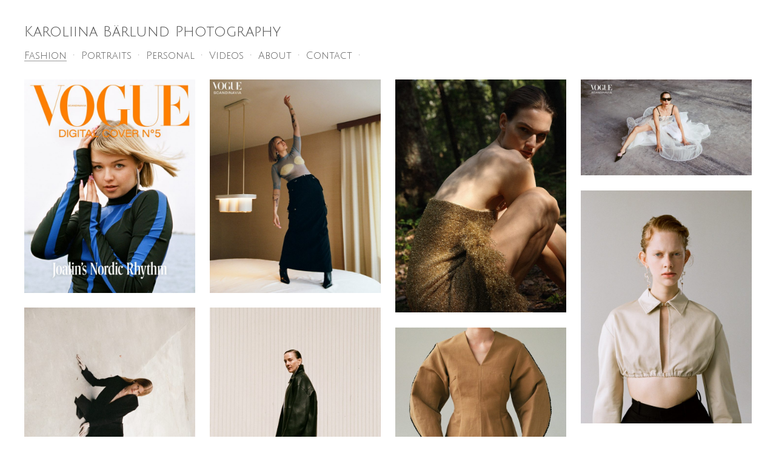

--- FILE ---
content_type: text/html; charset=UTF-8
request_url: https://www.karoliinabarlund.com/
body_size: 12198
content:

<!DOCTYPE html>
<html lang="en-GB">

<head>
<meta charset="UTF-8" />
<meta name="viewport" content="width=device-width" />
<link rel="stylesheet" type="text/css" href="https://www.karoliinabarlund.com/wp-content/themes/blankslate/style.css" />
<link href='https://fonts.googleapis.com/css?family=Julius+Sans+One' rel='stylesheet' type='text/css' />
   <!-- google analytics -->
    <script type="text/javascript">
        var _gaq = _gaq || [];
        _gaq.push(['_setAccount', 'UA-21099106-1']);
        _gaq.push(['_trackPageview']);

        (function () {
            var ga = document.createElement('script'); ga.type = 'text/javascript'; ga.async = true;
            ga.src = ('https:' == document.location.protocol ? 'https://ssl' : 'http://www') + '.google-analytics.com/ga.js';
            var s = document.getElementsByTagName('script')[0]; s.parentNode.insertBefore(ga, s);
        })();
    </script>
    <!-- google analytics END -->
<title>Karoliina Bärlund Photography &#8211; Karoliina Bärlund Photography &#8211; Photographer based in London and in Helsinki. Creative Director of ALVAR Magazine.</title>
<meta name='robots' content='max-image-preview:large' />
<link rel='dns-prefetch' href='//www.karoliinabarlund.com' />
<link rel="alternate" type="application/rss+xml" title="Karoliina Bärlund Photography &raquo; Feed" href="https://www.karoliinabarlund.com/feed/" />
<link rel="alternate" type="application/rss+xml" title="Karoliina Bärlund Photography &raquo; Comments Feed" href="https://www.karoliinabarlund.com/comments/feed/" />
<link rel="alternate" type="application/rss+xml" title="Karoliina Bärlund Photography &raquo; Fashion Comments Feed" href="https://www.karoliinabarlund.com/sample-page/feed/" />
<link rel="alternate" title="oEmbed (JSON)" type="application/json+oembed" href="https://www.karoliinabarlund.com/wp-json/oembed/1.0/embed?url=https%3A%2F%2Fwww.karoliinabarlund.com%2F" />
<link rel="alternate" title="oEmbed (XML)" type="text/xml+oembed" href="https://www.karoliinabarlund.com/wp-json/oembed/1.0/embed?url=https%3A%2F%2Fwww.karoliinabarlund.com%2F&#038;format=xml" />
<style id='wp-img-auto-sizes-contain-inline-css' type='text/css'>
img:is([sizes=auto i],[sizes^="auto," i]){contain-intrinsic-size:3000px 1500px}
/*# sourceURL=wp-img-auto-sizes-contain-inline-css */
</style>
<style id='wp-block-library-inline-css' type='text/css'>
:root{--wp-block-synced-color:#7a00df;--wp-block-synced-color--rgb:122,0,223;--wp-bound-block-color:var(--wp-block-synced-color);--wp-editor-canvas-background:#ddd;--wp-admin-theme-color:#007cba;--wp-admin-theme-color--rgb:0,124,186;--wp-admin-theme-color-darker-10:#006ba1;--wp-admin-theme-color-darker-10--rgb:0,107,160.5;--wp-admin-theme-color-darker-20:#005a87;--wp-admin-theme-color-darker-20--rgb:0,90,135;--wp-admin-border-width-focus:2px}@media (min-resolution:192dpi){:root{--wp-admin-border-width-focus:1.5px}}.wp-element-button{cursor:pointer}:root .has-very-light-gray-background-color{background-color:#eee}:root .has-very-dark-gray-background-color{background-color:#313131}:root .has-very-light-gray-color{color:#eee}:root .has-very-dark-gray-color{color:#313131}:root .has-vivid-green-cyan-to-vivid-cyan-blue-gradient-background{background:linear-gradient(135deg,#00d084,#0693e3)}:root .has-purple-crush-gradient-background{background:linear-gradient(135deg,#34e2e4,#4721fb 50%,#ab1dfe)}:root .has-hazy-dawn-gradient-background{background:linear-gradient(135deg,#faaca8,#dad0ec)}:root .has-subdued-olive-gradient-background{background:linear-gradient(135deg,#fafae1,#67a671)}:root .has-atomic-cream-gradient-background{background:linear-gradient(135deg,#fdd79a,#004a59)}:root .has-nightshade-gradient-background{background:linear-gradient(135deg,#330968,#31cdcf)}:root .has-midnight-gradient-background{background:linear-gradient(135deg,#020381,#2874fc)}:root{--wp--preset--font-size--normal:16px;--wp--preset--font-size--huge:42px}.has-regular-font-size{font-size:1em}.has-larger-font-size{font-size:2.625em}.has-normal-font-size{font-size:var(--wp--preset--font-size--normal)}.has-huge-font-size{font-size:var(--wp--preset--font-size--huge)}.has-text-align-center{text-align:center}.has-text-align-left{text-align:left}.has-text-align-right{text-align:right}.has-fit-text{white-space:nowrap!important}#end-resizable-editor-section{display:none}.aligncenter{clear:both}.items-justified-left{justify-content:flex-start}.items-justified-center{justify-content:center}.items-justified-right{justify-content:flex-end}.items-justified-space-between{justify-content:space-between}.screen-reader-text{border:0;clip-path:inset(50%);height:1px;margin:-1px;overflow:hidden;padding:0;position:absolute;width:1px;word-wrap:normal!important}.screen-reader-text:focus{background-color:#ddd;clip-path:none;color:#444;display:block;font-size:1em;height:auto;left:5px;line-height:normal;padding:15px 23px 14px;text-decoration:none;top:5px;width:auto;z-index:100000}html :where(.has-border-color){border-style:solid}html :where([style*=border-top-color]){border-top-style:solid}html :where([style*=border-right-color]){border-right-style:solid}html :where([style*=border-bottom-color]){border-bottom-style:solid}html :where([style*=border-left-color]){border-left-style:solid}html :where([style*=border-width]){border-style:solid}html :where([style*=border-top-width]){border-top-style:solid}html :where([style*=border-right-width]){border-right-style:solid}html :where([style*=border-bottom-width]){border-bottom-style:solid}html :where([style*=border-left-width]){border-left-style:solid}html :where(img[class*=wp-image-]){height:auto;max-width:100%}:where(figure){margin:0 0 1em}html :where(.is-position-sticky){--wp-admin--admin-bar--position-offset:var(--wp-admin--admin-bar--height,0px)}@media screen and (max-width:600px){html :where(.is-position-sticky){--wp-admin--admin-bar--position-offset:0px}}

/*# sourceURL=wp-block-library-inline-css */
</style><style id='global-styles-inline-css' type='text/css'>
:root{--wp--preset--aspect-ratio--square: 1;--wp--preset--aspect-ratio--4-3: 4/3;--wp--preset--aspect-ratio--3-4: 3/4;--wp--preset--aspect-ratio--3-2: 3/2;--wp--preset--aspect-ratio--2-3: 2/3;--wp--preset--aspect-ratio--16-9: 16/9;--wp--preset--aspect-ratio--9-16: 9/16;--wp--preset--color--black: #000000;--wp--preset--color--cyan-bluish-gray: #abb8c3;--wp--preset--color--white: #ffffff;--wp--preset--color--pale-pink: #f78da7;--wp--preset--color--vivid-red: #cf2e2e;--wp--preset--color--luminous-vivid-orange: #ff6900;--wp--preset--color--luminous-vivid-amber: #fcb900;--wp--preset--color--light-green-cyan: #7bdcb5;--wp--preset--color--vivid-green-cyan: #00d084;--wp--preset--color--pale-cyan-blue: #8ed1fc;--wp--preset--color--vivid-cyan-blue: #0693e3;--wp--preset--color--vivid-purple: #9b51e0;--wp--preset--gradient--vivid-cyan-blue-to-vivid-purple: linear-gradient(135deg,rgb(6,147,227) 0%,rgb(155,81,224) 100%);--wp--preset--gradient--light-green-cyan-to-vivid-green-cyan: linear-gradient(135deg,rgb(122,220,180) 0%,rgb(0,208,130) 100%);--wp--preset--gradient--luminous-vivid-amber-to-luminous-vivid-orange: linear-gradient(135deg,rgb(252,185,0) 0%,rgb(255,105,0) 100%);--wp--preset--gradient--luminous-vivid-orange-to-vivid-red: linear-gradient(135deg,rgb(255,105,0) 0%,rgb(207,46,46) 100%);--wp--preset--gradient--very-light-gray-to-cyan-bluish-gray: linear-gradient(135deg,rgb(238,238,238) 0%,rgb(169,184,195) 100%);--wp--preset--gradient--cool-to-warm-spectrum: linear-gradient(135deg,rgb(74,234,220) 0%,rgb(151,120,209) 20%,rgb(207,42,186) 40%,rgb(238,44,130) 60%,rgb(251,105,98) 80%,rgb(254,248,76) 100%);--wp--preset--gradient--blush-light-purple: linear-gradient(135deg,rgb(255,206,236) 0%,rgb(152,150,240) 100%);--wp--preset--gradient--blush-bordeaux: linear-gradient(135deg,rgb(254,205,165) 0%,rgb(254,45,45) 50%,rgb(107,0,62) 100%);--wp--preset--gradient--luminous-dusk: linear-gradient(135deg,rgb(255,203,112) 0%,rgb(199,81,192) 50%,rgb(65,88,208) 100%);--wp--preset--gradient--pale-ocean: linear-gradient(135deg,rgb(255,245,203) 0%,rgb(182,227,212) 50%,rgb(51,167,181) 100%);--wp--preset--gradient--electric-grass: linear-gradient(135deg,rgb(202,248,128) 0%,rgb(113,206,126) 100%);--wp--preset--gradient--midnight: linear-gradient(135deg,rgb(2,3,129) 0%,rgb(40,116,252) 100%);--wp--preset--font-size--small: 13px;--wp--preset--font-size--medium: 20px;--wp--preset--font-size--large: 36px;--wp--preset--font-size--x-large: 42px;--wp--preset--spacing--20: 0.44rem;--wp--preset--spacing--30: 0.67rem;--wp--preset--spacing--40: 1rem;--wp--preset--spacing--50: 1.5rem;--wp--preset--spacing--60: 2.25rem;--wp--preset--spacing--70: 3.38rem;--wp--preset--spacing--80: 5.06rem;--wp--preset--shadow--natural: 6px 6px 9px rgba(0, 0, 0, 0.2);--wp--preset--shadow--deep: 12px 12px 50px rgba(0, 0, 0, 0.4);--wp--preset--shadow--sharp: 6px 6px 0px rgba(0, 0, 0, 0.2);--wp--preset--shadow--outlined: 6px 6px 0px -3px rgb(255, 255, 255), 6px 6px rgb(0, 0, 0);--wp--preset--shadow--crisp: 6px 6px 0px rgb(0, 0, 0);}:where(.is-layout-flex){gap: 0.5em;}:where(.is-layout-grid){gap: 0.5em;}body .is-layout-flex{display: flex;}.is-layout-flex{flex-wrap: wrap;align-items: center;}.is-layout-flex > :is(*, div){margin: 0;}body .is-layout-grid{display: grid;}.is-layout-grid > :is(*, div){margin: 0;}:where(.wp-block-columns.is-layout-flex){gap: 2em;}:where(.wp-block-columns.is-layout-grid){gap: 2em;}:where(.wp-block-post-template.is-layout-flex){gap: 1.25em;}:where(.wp-block-post-template.is-layout-grid){gap: 1.25em;}.has-black-color{color: var(--wp--preset--color--black) !important;}.has-cyan-bluish-gray-color{color: var(--wp--preset--color--cyan-bluish-gray) !important;}.has-white-color{color: var(--wp--preset--color--white) !important;}.has-pale-pink-color{color: var(--wp--preset--color--pale-pink) !important;}.has-vivid-red-color{color: var(--wp--preset--color--vivid-red) !important;}.has-luminous-vivid-orange-color{color: var(--wp--preset--color--luminous-vivid-orange) !important;}.has-luminous-vivid-amber-color{color: var(--wp--preset--color--luminous-vivid-amber) !important;}.has-light-green-cyan-color{color: var(--wp--preset--color--light-green-cyan) !important;}.has-vivid-green-cyan-color{color: var(--wp--preset--color--vivid-green-cyan) !important;}.has-pale-cyan-blue-color{color: var(--wp--preset--color--pale-cyan-blue) !important;}.has-vivid-cyan-blue-color{color: var(--wp--preset--color--vivid-cyan-blue) !important;}.has-vivid-purple-color{color: var(--wp--preset--color--vivid-purple) !important;}.has-black-background-color{background-color: var(--wp--preset--color--black) !important;}.has-cyan-bluish-gray-background-color{background-color: var(--wp--preset--color--cyan-bluish-gray) !important;}.has-white-background-color{background-color: var(--wp--preset--color--white) !important;}.has-pale-pink-background-color{background-color: var(--wp--preset--color--pale-pink) !important;}.has-vivid-red-background-color{background-color: var(--wp--preset--color--vivid-red) !important;}.has-luminous-vivid-orange-background-color{background-color: var(--wp--preset--color--luminous-vivid-orange) !important;}.has-luminous-vivid-amber-background-color{background-color: var(--wp--preset--color--luminous-vivid-amber) !important;}.has-light-green-cyan-background-color{background-color: var(--wp--preset--color--light-green-cyan) !important;}.has-vivid-green-cyan-background-color{background-color: var(--wp--preset--color--vivid-green-cyan) !important;}.has-pale-cyan-blue-background-color{background-color: var(--wp--preset--color--pale-cyan-blue) !important;}.has-vivid-cyan-blue-background-color{background-color: var(--wp--preset--color--vivid-cyan-blue) !important;}.has-vivid-purple-background-color{background-color: var(--wp--preset--color--vivid-purple) !important;}.has-black-border-color{border-color: var(--wp--preset--color--black) !important;}.has-cyan-bluish-gray-border-color{border-color: var(--wp--preset--color--cyan-bluish-gray) !important;}.has-white-border-color{border-color: var(--wp--preset--color--white) !important;}.has-pale-pink-border-color{border-color: var(--wp--preset--color--pale-pink) !important;}.has-vivid-red-border-color{border-color: var(--wp--preset--color--vivid-red) !important;}.has-luminous-vivid-orange-border-color{border-color: var(--wp--preset--color--luminous-vivid-orange) !important;}.has-luminous-vivid-amber-border-color{border-color: var(--wp--preset--color--luminous-vivid-amber) !important;}.has-light-green-cyan-border-color{border-color: var(--wp--preset--color--light-green-cyan) !important;}.has-vivid-green-cyan-border-color{border-color: var(--wp--preset--color--vivid-green-cyan) !important;}.has-pale-cyan-blue-border-color{border-color: var(--wp--preset--color--pale-cyan-blue) !important;}.has-vivid-cyan-blue-border-color{border-color: var(--wp--preset--color--vivid-cyan-blue) !important;}.has-vivid-purple-border-color{border-color: var(--wp--preset--color--vivid-purple) !important;}.has-vivid-cyan-blue-to-vivid-purple-gradient-background{background: var(--wp--preset--gradient--vivid-cyan-blue-to-vivid-purple) !important;}.has-light-green-cyan-to-vivid-green-cyan-gradient-background{background: var(--wp--preset--gradient--light-green-cyan-to-vivid-green-cyan) !important;}.has-luminous-vivid-amber-to-luminous-vivid-orange-gradient-background{background: var(--wp--preset--gradient--luminous-vivid-amber-to-luminous-vivid-orange) !important;}.has-luminous-vivid-orange-to-vivid-red-gradient-background{background: var(--wp--preset--gradient--luminous-vivid-orange-to-vivid-red) !important;}.has-very-light-gray-to-cyan-bluish-gray-gradient-background{background: var(--wp--preset--gradient--very-light-gray-to-cyan-bluish-gray) !important;}.has-cool-to-warm-spectrum-gradient-background{background: var(--wp--preset--gradient--cool-to-warm-spectrum) !important;}.has-blush-light-purple-gradient-background{background: var(--wp--preset--gradient--blush-light-purple) !important;}.has-blush-bordeaux-gradient-background{background: var(--wp--preset--gradient--blush-bordeaux) !important;}.has-luminous-dusk-gradient-background{background: var(--wp--preset--gradient--luminous-dusk) !important;}.has-pale-ocean-gradient-background{background: var(--wp--preset--gradient--pale-ocean) !important;}.has-electric-grass-gradient-background{background: var(--wp--preset--gradient--electric-grass) !important;}.has-midnight-gradient-background{background: var(--wp--preset--gradient--midnight) !important;}.has-small-font-size{font-size: var(--wp--preset--font-size--small) !important;}.has-medium-font-size{font-size: var(--wp--preset--font-size--medium) !important;}.has-large-font-size{font-size: var(--wp--preset--font-size--large) !important;}.has-x-large-font-size{font-size: var(--wp--preset--font-size--x-large) !important;}
/*# sourceURL=global-styles-inline-css */
</style>

<style id='classic-theme-styles-inline-css' type='text/css'>
/*! This file is auto-generated */
.wp-block-button__link{color:#fff;background-color:#32373c;border-radius:9999px;box-shadow:none;text-decoration:none;padding:calc(.667em + 2px) calc(1.333em + 2px);font-size:1.125em}.wp-block-file__button{background:#32373c;color:#fff;text-decoration:none}
/*# sourceURL=/wp-includes/css/classic-themes.min.css */
</style>
<link rel='stylesheet' id='fancybox-css' href='https://www.karoliinabarlund.com/wp-content/themes/blankslate/css/fancybox.css?ver=1' type='text/css' media='all' />
<script type="text/javascript" src="https://www.karoliinabarlund.com/wp-includes/js/jquery/jquery.min.js?ver=3.7.1" id="jquery-core-js"></script>
<script type="text/javascript" src="https://www.karoliinabarlund.com/wp-includes/js/jquery/jquery-migrate.min.js?ver=3.4.1" id="jquery-migrate-js"></script>
<link rel="https://api.w.org/" href="https://www.karoliinabarlund.com/wp-json/" /><link rel="alternate" title="JSON" type="application/json" href="https://www.karoliinabarlund.com/wp-json/wp/v2/pages/2" /><link rel="EditURI" type="application/rsd+xml" title="RSD" href="https://www.karoliinabarlund.com/xmlrpc.php?rsd" />
<meta name="generator" content="WordPress 6.9" />
<link rel="canonical" href="https://www.karoliinabarlund.com/" />
<link rel='shortlink' href='https://www.karoliinabarlund.com/' />
<style type="text/css">.recentcomments a{display:inline !important;padding:0 !important;margin:0 !important;}</style><link rel="icon" href="https://www.karoliinabarlund.com/wp-content/uploads/cropped-KaroliinaBarlund_Jane_14_Toteme-32x32.jpg" sizes="32x32" />
<link rel="icon" href="https://www.karoliinabarlund.com/wp-content/uploads/cropped-KaroliinaBarlund_Jane_14_Toteme-192x192.jpg" sizes="192x192" />
<link rel="apple-touch-icon" href="https://www.karoliinabarlund.com/wp-content/uploads/cropped-KaroliinaBarlund_Jane_14_Toteme-180x180.jpg" />
<meta name="msapplication-TileImage" content="https://www.karoliinabarlund.com/wp-content/uploads/cropped-KaroliinaBarlund_Jane_14_Toteme-270x270.jpg" />
</head>

<body data-rsssl=1 class="home wp-singular page-template page-template-page_photo_grid page-template-page_photo_grid-php page page-id-2 wp-theme-blankslate">
<div id="wrapper" class="hfeed">

<header id="header" role="banner">
    <div id="site-title"><h1><a href="https://www.karoliinabarlund.com/" title="Karoliina Bärlund Photography" rel="home">Karoliina Bärlund Photography</a></h1></div>
    <nav id="menu" role="navigation">
          <span class="close"></span>
        <div class="menu-menu-1-container"><ul id="menu-menu-1" class="menu"><li id="menu-item-22" class="menu-item menu-item-type-post_type menu-item-object-page menu-item-home current-menu-item page_item page-item-2 current_page_item menu-item-22"><a href="https://www.karoliinabarlund.com/" aria-current="page">Fashion</a></li>
<li id="menu-item-24" class="menu-item menu-item-type-post_type menu-item-object-page menu-item-24"><a href="https://www.karoliinabarlund.com/portraits/">Portraits</a></li>
<li id="menu-item-23" class="menu-item menu-item-type-post_type menu-item-object-page menu-item-23"><a href="https://www.karoliinabarlund.com/personal/">Personal</a></li>
<li id="menu-item-25" class="menu-item menu-item-type-post_type menu-item-object-page menu-item-25"><a href="https://www.karoliinabarlund.com/videos/">Videos</a></li>
<li id="menu-item-20" class="menu-item menu-item-type-post_type menu-item-object-page menu-item-20"><a href="https://www.karoliinabarlund.com/about/">About</a></li>
<li id="menu-item-21" class="menu-item menu-item-type-post_type menu-item-object-page menu-item-21"><a href="https://www.karoliinabarlund.com/contact/">Contact</a></li>
</ul></div>    </nav>

    <div id="menu-trigger">Menu</div>
</header>

<div id="container">
<section id="content" role="main">

<!--Gallery-repeater-->
<div class="grid">
    <div class="grid-item">

    <div class="thumb-contain">

          <a class="firstThumb"> 
                                    <img src="https://www.karoliinabarlund.com/wp-content/uploads/Vogue_Karoliina-Barlund_1-700x875.jpg" alt="" />
                          </a>

            
                <a href="https://www.karoliinabarlund.com/wp-content/uploads/Vogue_Karoliina-Barlund_1.jpg" rel="60" title="Vogue Scandinavia">     
                    <img class="lazyload" data-src="https://www.karoliinabarlund.com/wp-content/uploads/Vogue_Karoliina-Barlund_1-700x875.jpg" alt=""  />
                </a>
          

   </div>

   <div class="gallery-caption">VOGUE SCANDINAVIA</div>  

    </div>
    <div class="grid-item">

    <div class="thumb-contain">

          <a class="firstThumb"> 
                                    <img src="https://www.karoliinabarlund.com/wp-content/uploads/Vogue_Karoliina-Barlund_5-700x875.jpg" alt="Vogue Scandinavia Karoliina Barlund Joalin" />
                          </a>

            
                <a href="https://www.karoliinabarlund.com/wp-content/uploads/Vogue_Karoliina-Barlund_5.jpg" rel="62" title="Vogue_Karoliina Barlund_5">     
                    <img class="lazyload" data-src="https://www.karoliinabarlund.com/wp-content/uploads/Vogue_Karoliina-Barlund_5-700x875.jpg" alt="Vogue Scandinavia Karoliina Barlund Joalin"  />
                </a>
           
                <a href="https://www.karoliinabarlund.com/wp-content/uploads/Vogue_Karoliina-Barlund_6.jpg" rel="62" title="Vogue Scandinavia">     
                    <img class="lazyload" data-src="https://www.karoliinabarlund.com/wp-content/uploads/Vogue_Karoliina-Barlund_6-700x875.jpg" alt="Vogue Scandinavia Karoliina Barlund"  />
                </a>
           
                <a href="https://www.karoliinabarlund.com/wp-content/uploads/Vogue_Karoliina-Barlund_3.jpg" rel="62" title="Vogue_Karoliina Barlund_3">     
                    <img class="lazyload" data-src="https://www.karoliinabarlund.com/wp-content/uploads/Vogue_Karoliina-Barlund_3-700x875.jpg" alt=""  />
                </a>
           
                <a href="https://www.karoliinabarlund.com/wp-content/uploads/Vogue_Karoliina-Barlund_9.jpg" rel="62" title="Vogue Scandinavia">     
                    <img class="lazyload" data-src="https://www.karoliinabarlund.com/wp-content/uploads/Vogue_Karoliina-Barlund_9-700x875.jpg" alt=""  />
                </a>
           
                <a href="https://www.karoliinabarlund.com/wp-content/uploads/Vogue_Karoliina-Barlund_8.jpg" rel="62" title="Vogue Scandinavia">     
                    <img class="lazyload" data-src="https://www.karoliinabarlund.com/wp-content/uploads/Vogue_Karoliina-Barlund_8-700x875.jpg" alt=""  />
                </a>
           
                <a href="https://www.karoliinabarlund.com/wp-content/uploads/Vogue_Karoliina-Barlund_4.jpg" rel="62" title="Vogue Scandinavia">     
                    <img class="lazyload" data-src="https://www.karoliinabarlund.com/wp-content/uploads/Vogue_Karoliina-Barlund_4-700x875.jpg" alt="Vogue Scandinavia_Karoliina Barlund"  />
                </a>
           
                <a href="https://www.karoliinabarlund.com/wp-content/uploads/Vogue_Karoliina-Barlund_10.jpg" rel="62" title="Vogue Scandinavia">     
                    <img class="lazyload" data-src="https://www.karoliinabarlund.com/wp-content/uploads/Vogue_Karoliina-Barlund_10-700x875.jpg" alt=""  />
                </a>
           
                <a href="https://www.karoliinabarlund.com/wp-content/uploads/Vogue_Karoliina-Barlund_7.jpg" rel="62" title="Vogue Scandinavia">     
                    <img class="lazyload" data-src="https://www.karoliinabarlund.com/wp-content/uploads/Vogue_Karoliina-Barlund_7-700x875.jpg" alt=""  />
                </a>
          

   </div>

   <div class="gallery-caption">Vogue Scandinavia</div>  

    </div>
    <div class="grid-item">

    <div class="thumb-contain">

          <a class="firstThumb"> 
                                    <img src="https://www.karoliinabarlund.com/wp-content/uploads/Woods_4c-low-res-700x955.jpg" alt="" />
                          </a>

            
                <a href="https://www.karoliinabarlund.com/wp-content/uploads/Woods_4c-low-res-1.jpg" rel="73" title="ONE MAGAZINE">     
                    <img class="lazyload" data-src="https://www.karoliinabarlund.com/wp-content/uploads/Woods_4c-low-res-1-700x955.jpg" alt=""  />
                </a>
           
                <a href="https://www.karoliinabarlund.com/wp-content/uploads/Woods_3-low-res.jpg" rel="73" title="ONE MAGAZINE">     
                    <img class="lazyload" data-src="https://www.karoliinabarlund.com/wp-content/uploads/Woods_3-low-res-700x955.jpg" alt=""  />
                </a>
           
                <a href="https://www.karoliinabarlund.com/wp-content/uploads/Woods_1-low-res.jpg" rel="73" title="ONE MAGAZINE">     
                    <img class="lazyload" data-src="https://www.karoliinabarlund.com/wp-content/uploads/Woods_1-low-res-700x955.jpg" alt=""  />
                </a>
           
                <a href="https://www.karoliinabarlund.com/wp-content/uploads/Woods-low-res.jpg" rel="73" title="ONE MAGAZINE">     
                    <img class="lazyload" data-src="https://www.karoliinabarlund.com/wp-content/uploads/Woods-low-res-700x955.jpg" alt="ONE MAGAZINE"  />
                </a>
           
                <a href="https://www.karoliinabarlund.com/wp-content/uploads/Woods_9-low-res.jpg" rel="73" title="ONE MAGAZINE">     
                    <img class="lazyload" data-src="https://www.karoliinabarlund.com/wp-content/uploads/Woods_9-low-res-700x955.jpg" alt=""  />
                </a>
           
                <a href="https://www.karoliinabarlund.com/wp-content/uploads/Woods_2-low-res.jpg" rel="73" title="ONE MAGAZINE">     
                    <img class="lazyload" data-src="https://www.karoliinabarlund.com/wp-content/uploads/Woods_2-low-res-700x1050.jpg" alt=""  />
                </a>
           
                <a href="https://www.karoliinabarlund.com/wp-content/uploads/Woods_10-low-res.jpg" rel="73" title="ONE MAGAZINE">     
                    <img class="lazyload" data-src="https://www.karoliinabarlund.com/wp-content/uploads/Woods_10-low-res-700x467.jpg" alt=""  />
                </a>
           
                <a href="https://www.karoliinabarlund.com/wp-content/uploads/Woods_5-low-reas.jpg" rel="73" title="ONE MAGAZINE">     
                    <img class="lazyload" data-src="https://www.karoliinabarlund.com/wp-content/uploads/Woods_5-low-reas-700x955.jpg" alt=""  />
                </a>
           
                <a href="https://www.karoliinabarlund.com/wp-content/uploads/Woods_8-low-res.jpg" rel="73" title="ONE MAGAZINE">     
                    <img class="lazyload" data-src="https://www.karoliinabarlund.com/wp-content/uploads/Woods_8-low-res-700x955.jpg" alt=""  />
                </a>
           
                <a href="https://www.karoliinabarlund.com/wp-content/uploads/Woods_11-low-res.jpg" rel="73" title="ONE MAGAZINE">     
                    <img class="lazyload" data-src="https://www.karoliinabarlund.com/wp-content/uploads/Woods_11-low-res-700x955.jpg" alt=""  />
                </a>
          

   </div>

   <div class="gallery-caption">ONE MAGAZINE</div>  

    </div>
    <div class="grid-item">

    <div class="thumb-contain">

          <a class="firstThumb"> 
                                    <img src="https://www.karoliinabarlund.com/wp-content/uploads/Maria_Veitola10-kopio-700x394.jpg" alt="Vogue Scandinavia" />
                          </a>

            
                <a href="https://www.karoliinabarlund.com/wp-content/uploads/Maria_Veitola10-kopio-1.jpg" rel="71" title="VOGUE SCANDINAVIA">     
                    <img class="lazyload" data-src="https://www.karoliinabarlund.com/wp-content/uploads/Maria_Veitola10-kopio-1-700x394.jpg" alt="VOGUE SCANDINAVIA"  />
                </a>
           
                <a href="https://www.karoliinabarlund.com/wp-content/uploads/Maria_Veitola4.jpg" rel="71" title="VOGUE SCANDINAVIA">     
                    <img class="lazyload" data-src="https://www.karoliinabarlund.com/wp-content/uploads/Maria_Veitola4-700x875.jpg" alt="VOGUE SCANDINAVIA"  />
                </a>
           
                <a href="https://www.karoliinabarlund.com/wp-content/uploads/Maria_Veitola2-kopio.jpg" rel="71" title="VOGUE SCANDINAVIA">     
                    <img class="lazyload" data-src="https://www.karoliinabarlund.com/wp-content/uploads/Maria_Veitola2-kopio-700x875.jpg" alt="VOGUE SCANDINAVIA"  />
                </a>
           
                <a href="https://www.karoliinabarlund.com/wp-content/uploads/Maria_Veitola9.jpg" rel="71" title="VOGUE SCANDINAVIA">     
                    <img class="lazyload" data-src="https://www.karoliinabarlund.com/wp-content/uploads/Maria_Veitola9-700x394.jpg" alt="VOGUE SCANDINAVIA"  />
                </a>
           
                <a href="https://www.karoliinabarlund.com/wp-content/uploads/Maria_Veitola5.jpg" rel="71" title="VOGUE SCANDINAVIA">     
                    <img class="lazyload" data-src="https://www.karoliinabarlund.com/wp-content/uploads/Maria_Veitola5-700x875.jpg" alt=""  />
                </a>
           
                <a href="https://www.karoliinabarlund.com/wp-content/uploads/Maria_Veitola8.jpg" rel="71" title="VOGUE SCANDINAVIA">     
                    <img class="lazyload" data-src="https://www.karoliinabarlund.com/wp-content/uploads/Maria_Veitola8-700x875.jpg" alt=""  />
                </a>
           
                <a href="https://www.karoliinabarlund.com/wp-content/uploads/Maria_Veitola11b.jpg" rel="71" title="Vogue Scandinavia">     
                    <img class="lazyload" data-src="https://www.karoliinabarlund.com/wp-content/uploads/Maria_Veitola11b-700x394.jpg" alt="Vogue Scandinavia"  />
                </a>
          

   </div>

   <div class="gallery-caption">VOGUE SCANDINAVIA</div>  

    </div>
    <div class="grid-item">

    <div class="thumb-contain">

          <a class="firstThumb"> 
                                    <img src="https://www.karoliinabarlund.com/wp-content/uploads/Adele-One-Magazine-low-res-700x954.jpg" alt="" />
                          </a>

            
                <a href="https://www.karoliinabarlund.com/wp-content/uploads/Adele-One-Magazine-low-res.jpg" rel="56" title="One Magazine">     
                    <img class="lazyload" data-src="https://www.karoliinabarlund.com/wp-content/uploads/Adele-One-Magazine-low-res-700x954.jpg" alt=""  />
                </a>
           
                <a href="https://www.karoliinabarlund.com/wp-content/uploads/Adele-9-low-res.jpg" rel="56" title="ONE MAGAZINE">     
                    <img class="lazyload" data-src="https://www.karoliinabarlund.com/wp-content/uploads/Adele-9-low-res-700x954.jpg" alt=""  />
                </a>
           
                <a href="https://www.karoliinabarlund.com/wp-content/uploads/Adele-2-low-res.jpg" rel="56" title="ONE MAGAZINE">     
                    <img class="lazyload" data-src="https://www.karoliinabarlund.com/wp-content/uploads/Adele-2-low-res-700x955.jpg" alt=""  />
                </a>
           
                <a href="https://www.karoliinabarlund.com/wp-content/uploads/Adele-8-low-res.jpg" rel="56" title="ONE MAGAZINE">     
                    <img class="lazyload" data-src="https://www.karoliinabarlund.com/wp-content/uploads/Adele-8-low-res-700x955.jpg" alt=""  />
                </a>
           
                <a href="https://www.karoliinabarlund.com/wp-content/uploads/Adele-3-low-res.jpg" rel="56" title="ONE MAGAZINE">     
                    <img class="lazyload" data-src="https://www.karoliinabarlund.com/wp-content/uploads/Adele-3-low-res-700x954.jpg" alt=""  />
                </a>
           
                <a href="https://www.karoliinabarlund.com/wp-content/uploads/Adele-10-low-res.jpg" rel="56" title="ONE MAGAZINE">     
                    <img class="lazyload" data-src="https://www.karoliinabarlund.com/wp-content/uploads/Adele-10-low-res-700x955.jpg" alt=""  />
                </a>
           
                <a href="https://www.karoliinabarlund.com/wp-content/uploads/Adele-11-low-res.jpg" rel="56" title="ONE MAGAZINE">     
                    <img class="lazyload" data-src="https://www.karoliinabarlund.com/wp-content/uploads/Adele-11-low-res-700x955.jpg" alt=""  />
                </a>
           
                <a href="https://www.karoliinabarlund.com/wp-content/uploads/Adele-4-low-res.jpg" rel="56" title="ONE MAGAZINE">     
                    <img class="lazyload" data-src="https://www.karoliinabarlund.com/wp-content/uploads/Adele-4-low-res-700x954.jpg" alt=""  />
                </a>
          

   </div>

   <div class="gallery-caption">ONE Magazine</div>  

    </div>
    <div class="grid-item">

    <div class="thumb-contain">

          <a class="firstThumb"> 
                                    <img src="https://www.karoliinabarlund.com/wp-content/uploads/Concrete-2b-low-res-700x1056.jpg" alt="Karoliina Barlund One Magazine" />
                          </a>

            
                <a href="https://www.karoliinabarlund.com/wp-content/uploads/Concrete-2b-low-res.jpg" rel="72" title="">     
                    <img class="lazyload" data-src="https://www.karoliinabarlund.com/wp-content/uploads/Concrete-2b-low-res-700x1056.jpg" alt="Karoliina Barlund One Magazine"  />
                </a>
           
                <a href="https://www.karoliinabarlund.com/wp-content/uploads/Concrete-1b-low-res.jpg" rel="72" title="One Magazine">     
                    <img class="lazyload" data-src="https://www.karoliinabarlund.com/wp-content/uploads/Concrete-1b-low-res-700x955.jpg" alt=""  />
                </a>
           
                <a href="https://www.karoliinabarlund.com/wp-content/uploads/Concrete-7-low-res.jpg" rel="72" title="One Magazine">     
                    <img class="lazyload" data-src="https://www.karoliinabarlund.com/wp-content/uploads/Concrete-7-low-res-700x955.jpg" alt=""  />
                </a>
           
                <a href="https://www.karoliinabarlund.com/wp-content/uploads/Concrete-8-low-res.jpg" rel="72" title="One Magazine">     
                    <img class="lazyload" data-src="https://www.karoliinabarlund.com/wp-content/uploads/Concrete-8-low-res-700x955.jpg" alt=""  />
                </a>
           
                <a href="https://www.karoliinabarlund.com/wp-content/uploads/Concrete-6-low-res.jpg" rel="72" title="One Magazine">     
                    <img class="lazyload" data-src="https://www.karoliinabarlund.com/wp-content/uploads/Concrete-6-low-res-700x955.jpg" alt=""  />
                </a>
           
                <a href="https://www.karoliinabarlund.com/wp-content/uploads/Concrete-5-low-res.jpg" rel="72" title="One Magazine">     
                    <img class="lazyload" data-src="https://www.karoliinabarlund.com/wp-content/uploads/Concrete-5-low-res-700x955.jpg" alt=""  />
                </a>
          

   </div>

   <div class="gallery-caption">ONE MAGAZINE</div>  

    </div>
    <div class="grid-item">

    <div class="thumb-contain">

          <a class="firstThumb"> 
                                    <img src="https://www.karoliinabarlund.com/wp-content/uploads/Teurn_Maria-9-low-res-700x954.jpg" alt="Karoliina Barlund Teurn Campaign" />
                          </a>

            
                <a href="https://www.karoliinabarlund.com/wp-content/uploads/Teurn_Maria-9-low-res.jpg" rel="64" title="Teurn">     
                    <img class="lazyload" data-src="https://www.karoliinabarlund.com/wp-content/uploads/Teurn_Maria-9-low-res-700x954.jpg" alt="Karoliina Barlund Teurn Campaign"  />
                </a>
           
                <a href="https://www.karoliinabarlund.com/wp-content/uploads/Teurn_Maria-8-low-res.jpg" rel="64" title="Teurn">     
                    <img class="lazyload" data-src="https://www.karoliinabarlund.com/wp-content/uploads/Teurn_Maria-8-low-res-700x954.jpg" alt="Karoliina Barlund Teurn Campaign"  />
                </a>
           
                <a href="https://www.karoliinabarlund.com/wp-content/uploads/Teurn_Maria-5-low-res.jpg" rel="64" title="Teurn">     
                    <img class="lazyload" data-src="https://www.karoliinabarlund.com/wp-content/uploads/Teurn_Maria-5-low-res-700x954.jpg" alt="Karoliina Barlund Teurn Campaign"  />
                </a>
           
                <a href="https://www.karoliinabarlund.com/wp-content/uploads/Teurn_Maria-7-low-res.jpg" rel="64" title="Teurn">     
                    <img class="lazyload" data-src="https://www.karoliinabarlund.com/wp-content/uploads/Teurn_Maria-7-low-res-700x954.jpg" alt="Karoliina Barlund Teurn Campaign"  />
                </a>
           
                <a href="https://www.karoliinabarlund.com/wp-content/uploads/Teurn_Maria-2-low-res.jpg" rel="64" title="Teurn">     
                    <img class="lazyload" data-src="https://www.karoliinabarlund.com/wp-content/uploads/Teurn_Maria-2-low-res-700x953.jpg" alt="Karoliina Barlund Teurn Campaign"  />
                </a>
           
                <a href="https://www.karoliinabarlund.com/wp-content/uploads/Teurn_Maria-4-low-res.jpg" rel="64" title="Teurn">     
                    <img class="lazyload" data-src="https://www.karoliinabarlund.com/wp-content/uploads/Teurn_Maria-4-low-res-700x954.jpg" alt="Karoliina Barlund Teurn Campaign"  />
                </a>
           
                <a href="https://www.karoliinabarlund.com/wp-content/uploads/Teurn_Maria-3-low-res.jpg" rel="64" title="Teurn">     
                    <img class="lazyload" data-src="https://www.karoliinabarlund.com/wp-content/uploads/Teurn_Maria-3-low-res-700x954.jpg" alt="Karoliina Barlund Teurn Campaign"  />
                </a>
          

   </div>

   <div class="gallery-caption">TEURN</div>  

    </div>
    <div class="grid-item">

    <div class="thumb-contain">

          <a class="firstThumb"> 
                                    <img src="https://www.karoliinabarlund.com/wp-content/uploads/Stella-12-low-res-700x947.jpg" alt="Karoliina Barlund One Magazine Editorial" />
                          </a>

            
                <a href="https://www.karoliinabarlund.com/wp-content/uploads/Stella-12-low-res.jpg" rel="65" title="One Magazine">     
                    <img class="lazyload" data-src="https://www.karoliinabarlund.com/wp-content/uploads/Stella-12-low-res-700x947.jpg" alt="Karoliina Barlund One Magazine Editorial"  />
                </a>
           
                <a href="https://www.karoliinabarlund.com/wp-content/uploads/Stella-2-low-res.jpg" rel="65" title="One Magazine">     
                    <img class="lazyload" data-src="https://www.karoliinabarlund.com/wp-content/uploads/Stella-2-low-res-700x464.jpg" alt="Karoliina Barlund One Magazine Editorial"  />
                </a>
           
                <a href="https://www.karoliinabarlund.com/wp-content/uploads/Stella-9-low-res.jpg" rel="65" title="One Magazine">     
                    <img class="lazyload" data-src="https://www.karoliinabarlund.com/wp-content/uploads/Stella-9-low-res-700x955.jpg" alt="Karoliina Barlund One Magazine Editorial"  />
                </a>
           
                <a href="https://www.karoliinabarlund.com/wp-content/uploads/Stella-6-low-res.jpg" rel="65" title="One Magazine">     
                    <img class="lazyload" data-src="https://www.karoliinabarlund.com/wp-content/uploads/Stella-6-low-res-700x954.jpg" alt="Karoliina Barlund One Magazine Editorial"  />
                </a>
           
                <a href="https://www.karoliinabarlund.com/wp-content/uploads/Stella-4-low-res.jpg" rel="65" title="One Magazine">     
                    <img class="lazyload" data-src="https://www.karoliinabarlund.com/wp-content/uploads/Stella-4-low-res-700x954.jpg" alt="Karoliina Barlund One Magazine Editorial"  />
                </a>
           
                <a href="https://www.karoliinabarlund.com/wp-content/uploads/Stella-11-low-res.jpg" rel="65" title="One Magazine">     
                    <img class="lazyload" data-src="https://www.karoliinabarlund.com/wp-content/uploads/Stella-11-low-res-700x482.jpg" alt="Karoliina Barlund One Magazine Editorial"  />
                </a>
           
                <a href="https://www.karoliinabarlund.com/wp-content/uploads/Stella-8-low-res.jpg" rel="65" title="One Magazine">     
                    <img class="lazyload" data-src="https://www.karoliinabarlund.com/wp-content/uploads/Stella-8-low-res-700x954.jpg" alt="Karoliina Barlund One Magazine Editorial"  />
                </a>
           
                <a href="https://www.karoliinabarlund.com/wp-content/uploads/Stella-7-low-res.jpg" rel="65" title="One Magazine">     
                    <img class="lazyload" data-src="https://www.karoliinabarlund.com/wp-content/uploads/Stella-7-low-res-700x954.jpg" alt="Karoliina Barlund One Magazine Editorial"  />
                </a>
          

   </div>

   <div class="gallery-caption">ONE Magazine</div>  

    </div>
    <div class="grid-item">

    <div class="thumb-contain">

          <a class="firstThumb"> 
                                    <img src="https://www.karoliinabarlund.com/wp-content/uploads/ASK_Paris_17b-low-res-b-700x865.jpg" alt="" />
                          </a>

            
                <a href="https://www.karoliinabarlund.com/wp-content/uploads/ASK_Paris_17b-low-res-b.jpg" rel="60" title="ASK Scandinavia">     
                    <img class="lazyload" data-src="https://www.karoliinabarlund.com/wp-content/uploads/ASK_Paris_17b-low-res-b-700x865.jpg" alt=""  />
                </a>
           
                <a href="https://www.karoliinabarlund.com/wp-content/uploads/ASK_Paris_62-low-res-b.jpg" rel="60" title="ASK Scandinavia">     
                    <img class="lazyload" data-src="https://www.karoliinabarlund.com/wp-content/uploads/ASK_Paris_62-low-res-b-700x467.jpg" alt=""  />
                </a>
           
                <a href="https://www.karoliinabarlund.com/wp-content/uploads/ASK_Paris_27-dbl_low-res2.jpg" rel="60" title="ASK Scandinavia">     
                    <img class="lazyload" data-src="https://www.karoliinabarlund.com/wp-content/uploads/ASK_Paris_27-dbl_low-res2-700x875.jpg" alt=""  />
                </a>
           
                <a href="https://www.karoliinabarlund.com/wp-content/uploads/ASK_Paris_44-low-res.jpg" rel="60" title="ASK Scandinavia">     
                    <img class="lazyload" data-src="https://www.karoliinabarlund.com/wp-content/uploads/ASK_Paris_44-low-res-700x954.jpg" alt=""  />
                </a>
           
                <a href="https://www.karoliinabarlund.com/wp-content/uploads/ASK_Paris_1-low-res-b.jpg" rel="60" title="ASK Scandinavia">     
                    <img class="lazyload" data-src="https://www.karoliinabarlund.com/wp-content/uploads/ASK_Paris_1-low-res-b-700x467.jpg" alt=""  />
                </a>
           
                <a href="https://www.karoliinabarlund.com/wp-content/uploads/ASK_Paris_10b-low-res.jpg" rel="60" title="ASK Scandinavia">     
                    <img class="lazyload" data-src="https://www.karoliinabarlund.com/wp-content/uploads/ASK_Paris_10b-low-res-700x955.jpg" alt=""  />
                </a>
           
                <a href="https://www.karoliinabarlund.com/wp-content/uploads/ASK_Paris_74-bw-low-res-b.jpg" rel="60" title="ASK Scandinavia">     
                    <img class="lazyload" data-src="https://www.karoliinabarlund.com/wp-content/uploads/ASK_Paris_74-bw-low-res-b-700x955.jpg" alt=""  />
                </a>
           
                <a href="https://www.karoliinabarlund.com/wp-content/uploads/ASK_Paris_22_low-res-b.jpg" rel="60" title="ASK Scandinavia">     
                    <img class="lazyload" data-src="https://www.karoliinabarlund.com/wp-content/uploads/ASK_Paris_22_low-res-b-700x954.jpg" alt=""  />
                </a>
           
                <a href="https://www.karoliinabarlund.com/wp-content/uploads/ASK_Paris_34b_low-res-b.jpg" rel="60" title="ASK Scandinavia">     
                    <img class="lazyload" data-src="https://www.karoliinabarlund.com/wp-content/uploads/ASK_Paris_34b_low-res-b-700x955.jpg" alt=""  />
                </a>
          

   </div>

   <div class="gallery-caption">ASK Scandinavia</div>  

    </div>
    <div class="grid-item">

    <div class="thumb-contain">

          <a class="firstThumb"> 
                                    <img src="https://www.karoliinabarlund.com/wp-content/uploads/One-Magazine_Karoliina-Barlund_Cottage-16low-res-700x955.jpg" alt="" />
                          </a>

            
                <a href="https://www.karoliinabarlund.com/wp-content/uploads/One-Magazine_Karoliina-Barlund_Cottage-16low-res.jpg" rel="53" title="One Magazine">     
                    <img class="lazyload" data-src="https://www.karoliinabarlund.com/wp-content/uploads/One-Magazine_Karoliina-Barlund_Cottage-16low-res-700x955.jpg" alt=""  />
                </a>
           
                <a href="https://www.karoliinabarlund.com/wp-content/uploads/One-Magazine_Karoliina-Barlund_Cottage-14-low-res.jpg" rel="53" title="One Magazine">     
                    <img class="lazyload" data-src="https://www.karoliinabarlund.com/wp-content/uploads/One-Magazine_Karoliina-Barlund_Cottage-14-low-res-700x955.jpg" alt=""  />
                </a>
           
                <a href="https://www.karoliinabarlund.com/wp-content/uploads/One-Magazine_Karoliina-Barlund_Cottage-8-low-res.jpg" rel="53" title="One Magazine">     
                    <img class="lazyload" data-src="https://www.karoliinabarlund.com/wp-content/uploads/One-Magazine_Karoliina-Barlund_Cottage-8-low-res-700x955.jpg" alt=""  />
                </a>
           
                <a href="https://www.karoliinabarlund.com/wp-content/uploads/One-Magazine_Karoliina-Barlund_Cottage-13-low-res.jpg" rel="53" title="One Magazine">     
                    <img class="lazyload" data-src="https://www.karoliinabarlund.com/wp-content/uploads/One-Magazine_Karoliina-Barlund_Cottage-13-low-res-700x955.jpg" alt=""  />
                </a>
           
                <a href="https://www.karoliinabarlund.com/wp-content/uploads/One-Magazine_Karoliina-Barlund_Cottage-6-low-res.jpg" rel="53" title="One Magazine">     
                    <img class="lazyload" data-src="https://www.karoliinabarlund.com/wp-content/uploads/One-Magazine_Karoliina-Barlund_Cottage-6-low-res-700x464.jpg" alt=""  />
                </a>
           
                <a href="https://www.karoliinabarlund.com/wp-content/uploads/One-Magazine_Karoliina-Barlund_Cottage-7-low-res.jpg" rel="53" title="One Magazine">     
                    <img class="lazyload" data-src="https://www.karoliinabarlund.com/wp-content/uploads/One-Magazine_Karoliina-Barlund_Cottage-7-low-res-700x955.jpg" alt=""  />
                </a>
           
                <a href="https://www.karoliinabarlund.com/wp-content/uploads/One-Magazine_Karoliina-Barlund_Cottage-5-low-res.jpg" rel="53" title="One Magazine">     
                    <img class="lazyload" data-src="https://www.karoliinabarlund.com/wp-content/uploads/One-Magazine_Karoliina-Barlund_Cottage-5-low-res-700x955.jpg" alt=""  />
                </a>
           
                <a href="https://www.karoliinabarlund.com/wp-content/uploads/One-Magazine_Karoliina-Barlund_Cottage-4-low-res.jpg" rel="53" title="One Magazine">     
                    <img class="lazyload" data-src="https://www.karoliinabarlund.com/wp-content/uploads/One-Magazine_Karoliina-Barlund_Cottage-4-low-res-700x955.jpg" alt=""  />
                </a>
          

   </div>

   <div class="gallery-caption">One Magazine</div>  

    </div>
    <div class="grid-item">

    <div class="thumb-contain">

          <a class="firstThumb"> 
                                    <img src="https://www.karoliinabarlund.com/wp-content/uploads/Kujten_AW24_1-lees-700x955.jpg" alt="" />
                          </a>

            
                <a href="https://www.karoliinabarlund.com/wp-content/uploads/Kujten_AW24_1-lees.jpg" rel="62" title="Kujten">     
                    <img class="lazyload" data-src="https://www.karoliinabarlund.com/wp-content/uploads/Kujten_AW24_1-lees-700x955.jpg" alt=""  />
                </a>
           
                <a href="https://www.karoliinabarlund.com/wp-content/uploads/Kujten_AW24_4-low-res.jpg" rel="62" title="Kujten">     
                    <img class="lazyload" data-src="https://www.karoliinabarlund.com/wp-content/uploads/Kujten_AW24_4-low-res-700x955.jpg" alt=""  />
                </a>
           
                <a href="https://www.karoliinabarlund.com/wp-content/uploads/Kujten_AW24_13-low-res.jpg" rel="62" title="Kujten">     
                    <img class="lazyload" data-src="https://www.karoliinabarlund.com/wp-content/uploads/Kujten_AW24_13-low-res-700x955.jpg" alt=""  />
                </a>
           
                <a href="https://www.karoliinabarlund.com/wp-content/uploads/Kujten_AW24_7-low-res.jpg" rel="62" title="Kujten">     
                    <img class="lazyload" data-src="https://www.karoliinabarlund.com/wp-content/uploads/Kujten_AW24_7-low-res-700x955.jpg" alt=""  />
                </a>
           
                <a href="https://www.karoliinabarlund.com/wp-content/uploads/Kujten_AW24_15-low-res.jpg" rel="62" title="Kujten">     
                    <img class="lazyload" data-src="https://www.karoliinabarlund.com/wp-content/uploads/Kujten_AW24_15-low-res-700x955.jpg" alt=""  />
                </a>
          

   </div>

   <div class="gallery-caption">Kujten</div>  

    </div>
    <div class="grid-item">

    <div class="thumb-contain">

          <a class="firstThumb"> 
                                    <img src="https://www.karoliinabarlund.com/wp-content/uploads/Caes-SS22-1-low-res-1-700x955.jpg" alt="" />
                          </a>

            
                <a href="https://www.karoliinabarlund.com/wp-content/uploads/Caes-SS22-1-low-res-1.jpg" rel="56" title="Caes SS22">     
                    <img class="lazyload" data-src="https://www.karoliinabarlund.com/wp-content/uploads/Caes-SS22-1-low-res-1-700x955.jpg" alt=""  />
                </a>
           
                <a href="https://www.karoliinabarlund.com/wp-content/uploads/Caes-SS22-6-low-res-1.jpg" rel="56" title="Caes SS22">     
                    <img class="lazyload" data-src="https://www.karoliinabarlund.com/wp-content/uploads/Caes-SS22-6-low-res-1-700x955.jpg" alt=""  />
                </a>
           
                <a href="https://www.karoliinabarlund.com/wp-content/uploads/Caes-SS22-12-low-res.jpg" rel="56" title="Caes">     
                    <img class="lazyload" data-src="https://www.karoliinabarlund.com/wp-content/uploads/Caes-SS22-12-low-res-700x955.jpg" alt=""  />
                </a>
           
                <a href="https://www.karoliinabarlund.com/wp-content/uploads/Caes-SS22-13-low-res.jpg" rel="56" title="Caes">     
                    <img class="lazyload" data-src="https://www.karoliinabarlund.com/wp-content/uploads/Caes-SS22-13-low-res-700x955.jpg" alt=""  />
                </a>
           
                <a href="https://www.karoliinabarlund.com/wp-content/uploads/Caes-SS22-3-low-res.jpg" rel="56" title="Caes SS22">     
                    <img class="lazyload" data-src="https://www.karoliinabarlund.com/wp-content/uploads/Caes-SS22-3-low-res-700x955.jpg" alt=""  />
                </a>
           
                <a href="https://www.karoliinabarlund.com/wp-content/uploads/Caes-SS22-4-low-res.jpg" rel="56" title="Caes SS22">     
                    <img class="lazyload" data-src="https://www.karoliinabarlund.com/wp-content/uploads/Caes-SS22-4-low-res-700x955.jpg" alt=""  />
                </a>
           
                <a href="https://www.karoliinabarlund.com/wp-content/uploads/Caes-SS22-2-low-res-1.jpg" rel="56" title="Caes SS22 2">     
                    <img class="lazyload" data-src="https://www.karoliinabarlund.com/wp-content/uploads/Caes-SS22-2-low-res-1-700x955.jpg" alt=""  />
                </a>
           
                <a href="https://www.karoliinabarlund.com/wp-content/uploads/Caes-SS22-8-low-res.jpg" rel="56" title="Caes SS22">     
                    <img class="lazyload" data-src="https://www.karoliinabarlund.com/wp-content/uploads/Caes-SS22-8-low-res-700x955.jpg" alt=""  />
                </a>
           
                <a href="https://www.karoliinabarlund.com/wp-content/uploads/Caes-SS22-5extra-low-res.jpg" rel="56" title="Caes SS22">     
                    <img class="lazyload" data-src="https://www.karoliinabarlund.com/wp-content/uploads/Caes-SS22-5extra-low-res-700x955.jpg" alt=""  />
                </a>
           
                <a href="https://www.karoliinabarlund.com/wp-content/uploads/Caes-SS22-9-low-res.jpg" rel="56" title="Caes">     
                    <img class="lazyload" data-src="https://www.karoliinabarlund.com/wp-content/uploads/Caes-SS22-9-low-res-700x955.jpg" alt=""  />
                </a>
           
                <a href="https://www.karoliinabarlund.com/wp-content/uploads/Caes-SS22-7-low-res-1.jpg" rel="56" title="Caes SS22">     
                    <img class="lazyload" data-src="https://www.karoliinabarlund.com/wp-content/uploads/Caes-SS22-7-low-res-1-700x955.jpg" alt=""  />
                </a>
          

   </div>

   <div class="gallery-caption">CAES</div>  

    </div>
    <div class="grid-item">

    <div class="thumb-contain">

          <a class="firstThumb"> 
                                    <img src="https://www.karoliinabarlund.com/wp-content/uploads/ASK-AW24_28_low-res-700x954.jpg" alt="ASK Scandinavia bag campaign AW24" />
                          </a>

            
                <a href="https://www.karoliinabarlund.com/wp-content/uploads/ASK-AW24_28_low-res-1.jpg" rel="58" title="ASK Scandinavia">     
                    <img class="lazyload" data-src="https://www.karoliinabarlund.com/wp-content/uploads/ASK-AW24_28_low-res-1-700x954.jpg" alt="ASK Scandinavia bag campaign AW24"  />
                </a>
           
                <a href="https://www.karoliinabarlund.com/wp-content/uploads/ASK-AW24_9-bw_low-res.jpg" rel="58" title="ASK Scandinavia">     
                    <img class="lazyload" data-src="https://www.karoliinabarlund.com/wp-content/uploads/ASK-AW24_9-bw_low-res-700x954.jpg" alt="ASK Scandinavia bag campaign AW24"  />
                </a>
           
                <a href="https://www.karoliinabarlund.com/wp-content/uploads/ASK-AW24_20_low-res.jpg" rel="58" title="ASK Scandinavia">     
                    <img class="lazyload" data-src="https://www.karoliinabarlund.com/wp-content/uploads/ASK-AW24_20_low-res-700x467.jpg" alt="ASK Scandinavia bag campaign AW24"  />
                </a>
           
                <a href="https://www.karoliinabarlund.com/wp-content/uploads/ASK-AW24_32-bw_low-res.jpg" rel="58" title="ASK Scandinavia">     
                    <img class="lazyload" data-src="https://www.karoliinabarlund.com/wp-content/uploads/ASK-AW24_32-bw_low-res-700x954.jpg" alt="ASK Scandinavia bag campaign AW24"  />
                </a>
           
                <a href="https://www.karoliinabarlund.com/wp-content/uploads/ASK-AW24_36-double_low-res.jpg" rel="58" title="ASK Scandinavia">     
                    <img class="lazyload" data-src="https://www.karoliinabarlund.com/wp-content/uploads/ASK-AW24_36-double_low-res-700x933.jpg" alt="ASK Scandinavia bag campaign AW24"  />
                </a>
           
                <a href="https://www.karoliinabarlund.com/wp-content/uploads/ASK-AW24_41_low-res.jpg" rel="58" title="ASK Scandinavia">     
                    <img class="lazyload" data-src="https://www.karoliinabarlund.com/wp-content/uploads/ASK-AW24_41_low-res-700x954.jpg" alt="ASK Scandinavia bag campaign AW24"  />
                </a>
          

   </div>

   <div class="gallery-caption">ASK Scandinavia</div>  

    </div>
    <div class="grid-item">

    <div class="thumb-contain">

          <a class="firstThumb"> 
                                    <img src="https://www.karoliinabarlund.com/wp-content/uploads/Marimekko-AW22-6-low-res-700x875.jpg" alt="" />
                          </a>

            
                <a href="https://www.karoliinabarlund.com/wp-content/uploads/Marimekko-AW22-6-low-res.jpg" rel="55" title="Marimekko AW22">     
                    <img class="lazyload" data-src="https://www.karoliinabarlund.com/wp-content/uploads/Marimekko-AW22-6-low-res-700x875.jpg" alt=""  />
                </a>
           
                <a href="https://www.karoliinabarlund.com/wp-content/uploads/Marimekko-AW22-1-low-res-1.jpg" rel="55" title="Marimekko AW22">     
                    <img class="lazyload" data-src="https://www.karoliinabarlund.com/wp-content/uploads/Marimekko-AW22-1-low-res-1-700x477.jpg" alt=""  />
                </a>
           
                <a href="https://www.karoliinabarlund.com/wp-content/uploads/Marimekko-AW22-8-low-res.jpg" rel="55" title="Marimekko AW22">     
                    <img class="lazyload" data-src="https://www.karoliinabarlund.com/wp-content/uploads/Marimekko-AW22-8-low-res-700x875.jpg" alt=""  />
                </a>
           
                <a href="https://www.karoliinabarlund.com/wp-content/uploads/Marimekko-AW22-4-low-res.jpg" rel="55" title="Marimekko AW22 4">     
                    <img class="lazyload" data-src="https://www.karoliinabarlund.com/wp-content/uploads/Marimekko-AW22-4-low-res-700x875.jpg" alt=""  />
                </a>
           
                <a href="https://www.karoliinabarlund.com/wp-content/uploads/Marimekko-AW22-5-low-res.jpg" rel="55" title="Marimekko AW22">     
                    <img class="lazyload" data-src="https://www.karoliinabarlund.com/wp-content/uploads/Marimekko-AW22-5-low-res-700x875.jpg" alt=""  />
                </a>
           
                <a href="https://www.karoliinabarlund.com/wp-content/uploads/Marimekko-AW22-7-low-res.jpg" rel="55" title="Marimekko AW22">     
                    <img class="lazyload" data-src="https://www.karoliinabarlund.com/wp-content/uploads/Marimekko-AW22-7-low-res-700x875.jpg" alt=""  />
                </a>
          

   </div>

   <div class="gallery-caption">MARIMEKKO </div>  

    </div>
    <div class="grid-item">

    <div class="thumb-contain">

          <a class="firstThumb"> 
                                    <img src="https://www.karoliinabarlund.com/wp-content/uploads/Vogue_Karoliina-Barlund_11-700x875.jpg" alt="" />
                          </a>

            
                <a href="https://www.karoliinabarlund.com/wp-content/uploads/Vogue_Karoliina-Barlund_11.jpg" rel="61" title="Vogue Scandinavia">     
                    <img class="lazyload" data-src="https://www.karoliinabarlund.com/wp-content/uploads/Vogue_Karoliina-Barlund_11-700x875.jpg" alt=""  />
                </a>
           
                <a href="https://www.karoliinabarlund.com/wp-content/uploads/Vogue_Karoliina-Barlund_14.jpg" rel="61" title="Vogue Scandinavia">     
                    <img class="lazyload" data-src="https://www.karoliinabarlund.com/wp-content/uploads/Vogue_Karoliina-Barlund_14-700x875.jpg" alt=""  />
                </a>
           
                <a href="https://www.karoliinabarlund.com/wp-content/uploads/Vogue_Karoliina-Barlund_19.jpg" rel="61" title="Vogue_Karoliina Barlund_19">     
                    <img class="lazyload" data-src="https://www.karoliinabarlund.com/wp-content/uploads/Vogue_Karoliina-Barlund_19-700x875.jpg" alt=""  />
                </a>
           
                <a href="https://www.karoliinabarlund.com/wp-content/uploads/Vogue_Karoliina-Barlund_12.jpg" rel="61" title="Käärijä for Vogue Scandinavia">     
                    <img class="lazyload" data-src="https://www.karoliinabarlund.com/wp-content/uploads/Vogue_Karoliina-Barlund_12-700x875.jpg" alt=""  />
                </a>
           
                <a href="https://www.karoliinabarlund.com/wp-content/uploads/Vogue_Karoliina-Barlund_13.jpg" rel="61" title="Vogue_Karoliina Barlund_13">     
                    <img class="lazyload" data-src="https://www.karoliinabarlund.com/wp-content/uploads/Vogue_Karoliina-Barlund_13-700x875.jpg" alt=""  />
                </a>
           
                <a href="https://www.karoliinabarlund.com/wp-content/uploads/Vogue_Karoliina-Barlund_18.jpg" rel="61" title="Vogue_Karoliina Barlund_18">     
                    <img class="lazyload" data-src="https://www.karoliinabarlund.com/wp-content/uploads/Vogue_Karoliina-Barlund_18-700x875.jpg" alt=""  />
                </a>
           
                <a href="https://www.karoliinabarlund.com/wp-content/uploads/Vogue_Karoliina-Barlund_16.jpg" rel="61" title="Vogue_Karoliina Barlund_16">     
                    <img class="lazyload" data-src="https://www.karoliinabarlund.com/wp-content/uploads/Vogue_Karoliina-Barlund_16-700x875.jpg" alt=""  />
                </a>
           
                <a href="https://www.karoliinabarlund.com/wp-content/uploads/Vogue_Karoliina-Barlund_20.jpg" rel="61" title="Vogue_Karoliina Barlund_20">     
                    <img class="lazyload" data-src="https://www.karoliinabarlund.com/wp-content/uploads/Vogue_Karoliina-Barlund_20-700x875.jpg" alt=""  />
                </a>
           
                <a href="https://www.karoliinabarlund.com/wp-content/uploads/Vogue_Karoliina-Barlund_17.jpg" rel="61" title="Vogue_Karoliina Barlund_17">     
                    <img class="lazyload" data-src="https://www.karoliinabarlund.com/wp-content/uploads/Vogue_Karoliina-Barlund_17-700x875.jpg" alt=""  />
                </a>
          

   </div>

   <div class="gallery-caption">VOGUE SCANDINAVIA</div>  

    </div>
    <div class="grid-item">

    <div class="thumb-contain">

          <a class="firstThumb"> 
                                    <img src="https://www.karoliinabarlund.com/wp-content/uploads/image_123650291-4-low-res-1-700x875.jpg" alt="Vogue Scandinavia Lordi" />
                          </a>

            
                <a href="https://www.karoliinabarlund.com/wp-content/uploads/image_123650291-4-low-res-1.jpg" rel="65" title="Vogue Scandinavia">     
                    <img class="lazyload" data-src="https://www.karoliinabarlund.com/wp-content/uploads/image_123650291-4-low-res-1-700x875.jpg" alt="Vogue Scandinavia Lordi"  />
                </a>
           
                <a href="https://www.karoliinabarlund.com/wp-content/uploads/image_123650291-6-low-res.jpg" rel="65" title="image_123650291 (6) low res">     
                    <img class="lazyload" data-src="https://www.karoliinabarlund.com/wp-content/uploads/image_123650291-6-low-res-700x875.jpg" alt=""  />
                </a>
           
                <a href="https://www.karoliinabarlund.com/wp-content/uploads/image_123650291-low-res-1.jpg" rel="65" title="image_123650291 low res">     
                    <img class="lazyload" data-src="https://www.karoliinabarlund.com/wp-content/uploads/image_123650291-low-res-1-700x876.jpg" alt=""  />
                </a>
           
                <a href="https://www.karoliinabarlund.com/wp-content/uploads/image_123650291-8-low-res.jpg" rel="65" title="image_123650291 (8) low res">     
                    <img class="lazyload" data-src="https://www.karoliinabarlund.com/wp-content/uploads/image_123650291-8-low-res-700x875.jpg" alt=""  />
                </a>
           
                <a href="https://www.karoliinabarlund.com/wp-content/uploads/image_123650291-7-low-res.jpg" rel="65" title="image_123650291 (7) low res">     
                    <img class="lazyload" data-src="https://www.karoliinabarlund.com/wp-content/uploads/image_123650291-7-low-res-700x873.jpg" alt=""  />
                </a>
           
                <a href="https://www.karoliinabarlund.com/wp-content/uploads/image_123650291-3-low-res.jpg" rel="65" title="image_123650291 3 low res">     
                    <img class="lazyload" data-src="https://www.karoliinabarlund.com/wp-content/uploads/image_123650291-3-low-res-700x868.jpg" alt=""  />
                </a>
          

   </div>

   <div class="gallery-caption">Vogue Scandinavia</div>  

    </div>
    <div class="grid-item">

    <div class="thumb-contain">

          <a class="firstThumb"> 
                                    <img src="https://www.karoliinabarlund.com/wp-content/uploads/ASK_Mirum-Clover-14b-low-res-700x955.jpg" alt="" />
                          </a>

            
                <a href="https://www.karoliinabarlund.com/wp-content/uploads/ASK_Mirum-Clover-14b-low-res.jpg" rel="68" title="ASK Scandinavia">     
                    <img class="lazyload" data-src="https://www.karoliinabarlund.com/wp-content/uploads/ASK_Mirum-Clover-14b-low-res-700x955.jpg" alt=""  />
                </a>
           
                <a href="https://www.karoliinabarlund.com/wp-content/uploads/ASK_Mirum_Willow-12low-res.jpg" rel="68" title="ASK Scandinavia">     
                    <img class="lazyload" data-src="https://www.karoliinabarlund.com/wp-content/uploads/ASK_Mirum_Willow-12low-res-700x467.jpg" alt=""  />
                </a>
           
                <a href="https://www.karoliinabarlund.com/wp-content/uploads/ASK_Mirum-with-Stella-79low-res.jpg" rel="68" title="ASK Scandinavia">     
                    <img class="lazyload" data-src="https://www.karoliinabarlund.com/wp-content/uploads/ASK_Mirum-with-Stella-79low-res-700x955.jpg" alt=""  />
                </a>
           
                <a href="https://www.karoliinabarlund.com/wp-content/uploads/ASK_Mirum-Clover-12low-res.jpg" rel="68" title="ASK Scandinavia">     
                    <img class="lazyload" data-src="https://www.karoliinabarlund.com/wp-content/uploads/ASK_Mirum-Clover-12low-res-700x954.jpg" alt=""  />
                </a>
          

   </div>

   <div class="gallery-caption">ASK SCANDINAVIA</div>  

    </div>
    <div class="grid-item">

    <div class="thumb-contain">

          <a class="firstThumb"> 
                                    <img src="https://www.karoliinabarlund.com/wp-content/uploads/Aalto-6-low-res-700x955.jpg" alt="" />
                          </a>

            
                <a href="https://www.karoliinabarlund.com/wp-content/uploads/Aalto-6-low-res.jpg" rel="61" title="Aalto">     
                    <img class="lazyload" data-src="https://www.karoliinabarlund.com/wp-content/uploads/Aalto-6-low-res-700x955.jpg" alt=""  />
                </a>
           
                <a href="https://www.karoliinabarlund.com/wp-content/uploads/Aalto-5-low-res.jpg" rel="61" title="Aalto">     
                    <img class="lazyload" data-src="https://www.karoliinabarlund.com/wp-content/uploads/Aalto-5-low-res-700x955.jpg" alt=""  />
                </a>
           
                <a href="https://www.karoliinabarlund.com/wp-content/uploads/Aalto-4-low-res.jpg" rel="61" title="Aalto">     
                    <img class="lazyload" data-src="https://www.karoliinabarlund.com/wp-content/uploads/Aalto-4-low-res-700x955.jpg" alt=""  />
                </a>
           
                <a href="https://www.karoliinabarlund.com/wp-content/uploads/Aalto-9-low-res.jpg" rel="61" title="Aalto">     
                    <img class="lazyload" data-src="https://www.karoliinabarlund.com/wp-content/uploads/Aalto-9-low-res-700x955.jpg" alt=""  />
                </a>
           
                <a href="https://www.karoliinabarlund.com/wp-content/uploads/Aalto-22-low-res.jpg" rel="61" title="Aalto">     
                    <img class="lazyload" data-src="https://www.karoliinabarlund.com/wp-content/uploads/Aalto-22-low-res-700x955.jpg" alt=""  />
                </a>
           
                <a href="https://www.karoliinabarlund.com/wp-content/uploads/Aalto-20-low-res.jpg" rel="61" title="Aalto">     
                    <img class="lazyload" data-src="https://www.karoliinabarlund.com/wp-content/uploads/Aalto-20-low-res-700x955.jpg" alt=""  />
                </a>
          

   </div>

   <div class="gallery-caption">AALTO</div>  

    </div>
    <div class="grid-item">

    <div class="thumb-contain">

          <a class="firstThumb"> 
                                    <img src="https://www.karoliinabarlund.com/wp-content/uploads/I-Dance-Alone_Karoliina-Barlund_6_low-res-700x1056.jpg" alt="" />
                          </a>

            
                <a href="https://www.karoliinabarlund.com/wp-content/uploads/I-Dance-Alone_Karoliina-Barlund_6_low-res.jpg" rel="50" title="Lula Japan">     
                    <img class="lazyload" data-src="https://www.karoliinabarlund.com/wp-content/uploads/I-Dance-Alone_Karoliina-Barlund_6_low-res-700x1056.jpg" alt=""  />
                </a>
           
                <a href="https://www.karoliinabarlund.com/wp-content/uploads/I-Dance-Alone_Karoliina-Barlund_14_low-res.jpg" rel="50" title="Lula Japan">     
                    <img class="lazyload" data-src="https://www.karoliinabarlund.com/wp-content/uploads/I-Dance-Alone_Karoliina-Barlund_14_low-res-700x1056.jpg" alt=""  />
                </a>
           
                <a href="https://www.karoliinabarlund.com/wp-content/uploads/I-Dance-Alone_Karoliina-Barlund_1-low-res.jpg" rel="50" title="Lula Japan">     
                    <img class="lazyload" data-src="https://www.karoliinabarlund.com/wp-content/uploads/I-Dance-Alone_Karoliina-Barlund_1-low-res-700x1056.jpg" alt=""  />
                </a>
           
                <a href="https://www.karoliinabarlund.com/wp-content/uploads/I-Dance-Alone_Karoliina-Barlund_5_low-res.jpg" rel="50" title="Lula Japan">     
                    <img class="lazyload" data-src="https://www.karoliinabarlund.com/wp-content/uploads/I-Dance-Alone_Karoliina-Barlund_5_low-res-700x464.jpg" alt=""  />
                </a>
           
                <a href="https://www.karoliinabarlund.com/wp-content/uploads/I-Dance-Alone_Karoliina-Barlund_11_low-res.jpg" rel="50" title="Lula Japan">     
                    <img class="lazyload" data-src="https://www.karoliinabarlund.com/wp-content/uploads/I-Dance-Alone_Karoliina-Barlund_11_low-res-700x1056.jpg" alt=""  />
                </a>
           
                <a href="https://www.karoliinabarlund.com/wp-content/uploads/I-Dance-Alone_Karoliina-Barlund_13_low-res.jpg" rel="50" title="Lula Japan">     
                    <img class="lazyload" data-src="https://www.karoliinabarlund.com/wp-content/uploads/I-Dance-Alone_Karoliina-Barlund_13_low-res-700x1057.jpg" alt=""  />
                </a>
           
                <a href="https://www.karoliinabarlund.com/wp-content/uploads/I-Dance-Alone_Karoliina-Barlund_8_low-res.jpg" rel="50" title="Lula Japan">     
                    <img class="lazyload" data-src="https://www.karoliinabarlund.com/wp-content/uploads/I-Dance-Alone_Karoliina-Barlund_8_low-res-700x464.jpg" alt=""  />
                </a>
          

   </div>

   <div class="gallery-caption">Lula Japan</div>  

    </div>
    <div class="grid-item">

    <div class="thumb-contain">

          <a class="firstThumb"> 
                                    <img src="https://www.karoliinabarlund.com/wp-content/uploads/IMG-6453-4-700x875.jpg" alt="" />
                          </a>

            
                <a href="https://www.karoliinabarlund.com/wp-content/uploads/IMG-6453-4.jpg" rel="66" title="Mannström">     
                    <img class="lazyload" data-src="https://www.karoliinabarlund.com/wp-content/uploads/IMG-6453-4-700x875.jpg" alt=""  />
                </a>
           
                <a href="https://www.karoliinabarlund.com/wp-content/uploads/IMG-6449.jpg" rel="66" title="Mannström jewellery">     
                    <img class="lazyload" data-src="https://www.karoliinabarlund.com/wp-content/uploads/IMG-6449-700x875.jpg" alt="Karoliina Barlund"  />
                </a>
           
                <a href="https://www.karoliinabarlund.com/wp-content/uploads/IMG-6462-2.jpg" rel="66" title="Mannström">     
                    <img class="lazyload" data-src="https://www.karoliinabarlund.com/wp-content/uploads/IMG-6462-2-700x955.jpg" alt=""  />
                </a>
           
                <a href="https://www.karoliinabarlund.com/wp-content/uploads/IMG-6452-6.jpg" rel="66" title="Mannström">     
                    <img class="lazyload" data-src="https://www.karoliinabarlund.com/wp-content/uploads/IMG-6452-6-700x875.jpg" alt=""  />
                </a>
           
                <a href="https://www.karoliinabarlund.com/wp-content/uploads/IMG-6458-3.jpg" rel="66" title="Mannström">     
                    <img class="lazyload" data-src="https://www.karoliinabarlund.com/wp-content/uploads/IMG-6458-3-700x955.jpg" alt=""  />
                </a>
          

   </div>

   <div class="gallery-caption">Mannström</div>  

    </div>
    <div class="grid-item">

    <div class="thumb-contain">

          <a class="firstThumb"> 
                                    <img src="https://www.karoliinabarlund.com/wp-content/uploads/Karoliina-Barlund_GLASS-MAGAZINE-8-700x955.jpg" alt="" />
                          </a>

            
                <a href="https://www.karoliinabarlund.com/wp-content/uploads/Karoliina-Barlund_GLASS-MAGAZINE-8-1173x1600.jpg" rel="46" title="GLASS MAGAZINE">     
                    <img class="lazyload" data-src="https://www.karoliinabarlund.com/wp-content/uploads/Karoliina-Barlund_GLASS-MAGAZINE-8-700x955.jpg" alt=""  />
                </a>
           
                <a href="https://www.karoliinabarlund.com/wp-content/uploads/Karoliina-Barlund_GLASS-MAGAZINE-11-1173x1600.jpg" rel="46" title="GLASS MAGAZINE">     
                    <img class="lazyload" data-src="https://www.karoliinabarlund.com/wp-content/uploads/Karoliina-Barlund_GLASS-MAGAZINE-11-700x955.jpg" alt=""  />
                </a>
           
                <a href="https://www.karoliinabarlund.com/wp-content/uploads/Karoliina-Barlund_GLASS-MAGAZINE-4-1173x1600.jpg" rel="46" title="GLASS MAGAZINE">     
                    <img class="lazyload" data-src="https://www.karoliinabarlund.com/wp-content/uploads/Karoliina-Barlund_GLASS-MAGAZINE-4-700x955.jpg" alt=""  />
                </a>
           
                <a href="https://www.karoliinabarlund.com/wp-content/uploads/Karoliina-Barlund_GLASS-MAGAZINE-13-1173x1600.jpg" rel="46" title="GLASS MAGAZINE">     
                    <img class="lazyload" data-src="https://www.karoliinabarlund.com/wp-content/uploads/Karoliina-Barlund_GLASS-MAGAZINE-13-700x955.jpg" alt=""  />
                </a>
           
                <a href="https://www.karoliinabarlund.com/wp-content/uploads/Karoliina-Barlund_GLASS-MAGAZINE-9-1173x1600.jpg" rel="46" title="GLASS MAGAZINE">     
                    <img class="lazyload" data-src="https://www.karoliinabarlund.com/wp-content/uploads/Karoliina-Barlund_GLASS-MAGAZINE-9-700x955.jpg" alt=""  />
                </a>
           
                <a href="https://www.karoliinabarlund.com/wp-content/uploads/KAROLIINA-BARLUND_GLASS-MAGAZINE-3-1173x1600.jpg" rel="46" title="GLASS MAGAZINE">     
                    <img class="lazyload" data-src="https://www.karoliinabarlund.com/wp-content/uploads/KAROLIINA-BARLUND_GLASS-MAGAZINE-3-700x955.jpg" alt=""  />
                </a>
           
                <a href="https://www.karoliinabarlund.com/wp-content/uploads/Karoliina-Barlund_GLASS-MAGAZINE-6-1173x1600.jpg" rel="46" title="GLASS MAGAZINE">     
                    <img class="lazyload" data-src="https://www.karoliinabarlund.com/wp-content/uploads/Karoliina-Barlund_GLASS-MAGAZINE-6-700x955.jpg" alt=""  />
                </a>
           
                <a href="https://www.karoliinabarlund.com/wp-content/uploads/Karoliina-Barlund_GLASS-MAGAZINE-1.jpg" rel="46" title="GLASS MAGAZINE">     
                    <img class="lazyload" data-src="https://www.karoliinabarlund.com/wp-content/uploads/Karoliina-Barlund_GLASS-MAGAZINE-1-700x955.jpg" alt=""  />
                </a>
           
                <a href="https://www.karoliinabarlund.com/wp-content/uploads/Karoliina-Barlund_GLASS-MAGAZINE-5-1173x1600.jpg" rel="46" title="GLASS MAGAZINE">     
                    <img class="lazyload" data-src="https://www.karoliinabarlund.com/wp-content/uploads/Karoliina-Barlund_GLASS-MAGAZINE-5-700x955.jpg" alt=""  />
                </a>
           
                <a href="https://www.karoliinabarlund.com/wp-content/uploads/Karoliina-Barlund_GLASS-MAGAZINE-10-1173x1600.jpg" rel="46" title="GLASS MAGAZINE">     
                    <img class="lazyload" data-src="https://www.karoliinabarlund.com/wp-content/uploads/Karoliina-Barlund_GLASS-MAGAZINE-10-700x955.jpg" alt=""  />
                </a>
          

   </div>

   <div class="gallery-caption">GLASS MAGAZINE</div>  

    </div>
    <div class="grid-item">

    <div class="thumb-contain">

          <a class="firstThumb"> 
                                    <img src="https://www.karoliinabarlund.com/wp-content/uploads/Marjatta-low-res-700x560.jpg" alt="" />
                          </a>

            
                <a href="https://www.karoliinabarlund.com/wp-content/uploads/Marjatta-low-res.jpg" rel="54" title="Marimekko">     
                    <img class="lazyload" data-src="https://www.karoliinabarlund.com/wp-content/uploads/Marjatta-low-res-700x560.jpg" alt=""  />
                </a>
           
                <a href="https://www.karoliinabarlund.com/wp-content/uploads/Maaria-low-res.jpg" rel="54" title="Marimekko">     
                    <img class="lazyload" data-src="https://www.karoliinabarlund.com/wp-content/uploads/Maaria-low-res-700x560.jpg" alt=""  />
                </a>
          

   </div>

   <div class="gallery-caption">Marimekko </div>  

    </div>
    <div class="grid-item">

    <div class="thumb-contain">

          <a class="firstThumb"> 
                                    <img src="https://www.karoliinabarlund.com/wp-content/uploads/Almada-2023_20-low-res-700x875.jpg" alt="" />
                          </a>

            
                <a href="https://www.karoliinabarlund.com/wp-content/uploads/Almada-2023_20-low-res.jpg" rel="78" title="Almada 2023_20 low res">     
                    <img class="lazyload" data-src="https://www.karoliinabarlund.com/wp-content/uploads/Almada-2023_20-low-res-700x875.jpg" alt=""  />
                </a>
           
                <a href="https://www.karoliinabarlund.com/wp-content/uploads/Almada-2023_38b.jpg" rel="78" title="Almada">     
                    <img class="lazyload" data-src="https://www.karoliinabarlund.com/wp-content/uploads/Almada-2023_38b-700x955.jpg" alt=""  />
                </a>
           
                <a href="https://www.karoliinabarlund.com/wp-content/uploads/Almada-SS24_Almada-SS24_6b.jpg" rel="78" title="Almada">     
                    <img class="lazyload" data-src="https://www.karoliinabarlund.com/wp-content/uploads/Almada-SS24_Almada-SS24_6b.jpg" alt=""  />
                </a>
           
                <a href="https://www.karoliinabarlund.com/wp-content/uploads/Almada-2023_35-bw-low-res.jpg" rel="78" title="Almada 2023_35 b&w low res">     
                    <img class="lazyload" data-src="https://www.karoliinabarlund.com/wp-content/uploads/Almada-2023_35-bw-low-res-700x955.jpg" alt=""  />
                </a>
           
                <a href="https://www.karoliinabarlund.com/wp-content/uploads/Almada-2023_21-bw-low-res.jpg" rel="78" title="Almada 2023_21 b&w low res">     
                    <img class="lazyload" data-src="https://www.karoliinabarlund.com/wp-content/uploads/Almada-2023_21-bw-low-res-700x467.jpg" alt=""  />
                </a>
           
                <a href="https://www.karoliinabarlund.com/wp-content/uploads/Almada-2023_15-low-res.jpg" rel="78" title="Almada 2023_15 low res">     
                    <img class="lazyload" data-src="https://www.karoliinabarlund.com/wp-content/uploads/Almada-2023_15-low-res-700x875.jpg" alt=""  />
                </a>
           
                <a href="https://www.karoliinabarlund.com/wp-content/uploads/Almada-2023_25.jpg" rel="78" title="Almada">     
                    <img class="lazyload" data-src="https://www.karoliinabarlund.com/wp-content/uploads/Almada-2023_25-700x955.jpg" alt=""  />
                </a>
           
                <a href="https://www.karoliinabarlund.com/wp-content/uploads/Almada-AW24_8b-bw.jpg" rel="78" title="Almada">     
                    <img class="lazyload" data-src="https://www.karoliinabarlund.com/wp-content/uploads/Almada-AW24_8b-bw.jpg" alt=""  />
                </a>
          

   </div>

   <div class="gallery-caption">ALMADA</div>  

    </div>
    <div class="grid-item">

    <div class="thumb-contain">

          <a class="firstThumb"> 
                                    <img src="https://www.karoliinabarlund.com/wp-content/uploads/KaroliinaBarlund_Jane_Samuji_3-700x1056.jpg" alt="Karoliina Barlund Samuji" />
                          </a>

            
                <a href="https://www.karoliinabarlund.com/wp-content/uploads/KaroliinaBarlund_Jane_Samuji_3.jpg" rel="46" title="Jane">     
                    <img class="lazyload" data-src="https://www.karoliinabarlund.com/wp-content/uploads/KaroliinaBarlund_Jane_Samuji_3-700x1056.jpg" alt="Karoliina Barlund Samuji"  />
                </a>
           
                <a href="https://www.karoliinabarlund.com/wp-content/uploads/KaroliinaBarlund_Jane_EchausLatta1.jpg" rel="46" title="Jane">     
                    <img class="lazyload" data-src="https://www.karoliinabarlund.com/wp-content/uploads/KaroliinaBarlund_Jane_EchausLatta1-700x1056.jpg" alt="Karoliina Barlund + Echaus Latta"  />
                </a>
           
                <a href="https://www.karoliinabarlund.com/wp-content/uploads/KaroliinaBarlund_Jane_8-1.jpg" rel="46" title="Jane">     
                    <img class="lazyload" data-src="https://www.karoliinabarlund.com/wp-content/uploads/KaroliinaBarlund_Jane_8-1-700x1056.jpg" alt="Karoliina Barlund"  />
                </a>
           
                <a href="https://www.karoliinabarlund.com/wp-content/uploads/KaroliinaBarlund_Jane_MaisonMargiela_18.jpg" rel="46" title="Jane">     
                    <img class="lazyload" data-src="https://www.karoliinabarlund.com/wp-content/uploads/KaroliinaBarlund_Jane_MaisonMargiela_18-700x970.jpg" alt="Karoliina Barlund + MaisonMargiela"  />
                </a>
           
                <a href="https://www.karoliinabarlund.com/wp-content/uploads/KaroliinaBarlund_Jane_14_Toteme.jpg" rel="46" title="Jane">     
                    <img class="lazyload" data-src="https://www.karoliinabarlund.com/wp-content/uploads/KaroliinaBarlund_Jane_14_Toteme-700x970.jpg" alt="Karoliina Barlund + Toteme"  />
                </a>
          

   </div>

   <div class="gallery-caption">Jane By The Grey Attic</div>  

    </div>
    <div class="grid-item">

    <div class="thumb-contain">

          <a class="firstThumb"> 
                                    <img src="https://www.karoliinabarlund.com/wp-content/uploads/Air-Grace-3-700x525.jpg" alt="" />
                          </a>

            
                <a href="https://www.karoliinabarlund.com/wp-content/uploads/Air-Grace-3.jpg" rel="45" title="Air & Grace">     
                    <img class="lazyload" data-src="https://www.karoliinabarlund.com/wp-content/uploads/Air-Grace-3-700x525.jpg" alt=""  />
                </a>
           
                <a href="https://www.karoliinabarlund.com/wp-content/uploads/AG_Karoliina-Barlund_6.jpg" rel="45" title="A&G">     
                    <img class="lazyload" data-src="https://www.karoliinabarlund.com/wp-content/uploads/AG_Karoliina-Barlund_6-700x525.jpg" alt=""  />
                </a>
           
                <a href="https://www.karoliinabarlund.com/wp-content/uploads/AG_Karoliina-Barlund_lowres_5-1600x1083.jpg" rel="45" title="Air & Grace">     
                    <img class="lazyload" data-src="https://www.karoliinabarlund.com/wp-content/uploads/AG_Karoliina-Barlund_lowres_5-700x474.jpg" alt=""  />
                </a>
           
                <a href="https://www.karoliinabarlund.com/wp-content/uploads/Air-Grace-2.jpg" rel="45" title="Air & Grace">     
                    <img class="lazyload" data-src="https://www.karoliinabarlund.com/wp-content/uploads/Air-Grace-2-700x1051.jpg" alt=""  />
                </a>
           
                <a href="https://www.karoliinabarlund.com/wp-content/uploads/AG_Karoliina-Barlund_lowres_4-1600x1200.jpg" rel="45" title="Air & Grace">     
                    <img class="lazyload" data-src="https://www.karoliinabarlund.com/wp-content/uploads/AG_Karoliina-Barlund_lowres_4-700x525.jpg" alt=""  />
                </a>
           
                <a href="https://www.karoliinabarlund.com/wp-content/uploads/Air-Grace-7.jpg" rel="45" title="Air & Grace">     
                    <img class="lazyload" data-src="https://www.karoliinabarlund.com/wp-content/uploads/Air-Grace-7-700x1050.jpg" alt=""  />
                </a>
          

   </div>

   <div class="gallery-caption">AIR &amp; GRACE</div>  

    </div>
    <div class="grid-item">

    <div class="thumb-contain">

          <a class="firstThumb"> 
                                    <img src="https://www.karoliinabarlund.com/wp-content/uploads/Marimekko-FW2021_low-res1-700x955.jpg" alt="" />
                          </a>

            
                <a href="https://www.karoliinabarlund.com/wp-content/uploads/Marimekko-FW2021_low-res1.jpg" rel="53" title="Marimekko AW21">     
                    <img class="lazyload" data-src="https://www.karoliinabarlund.com/wp-content/uploads/Marimekko-FW2021_low-res1-700x955.jpg" alt=""  />
                </a>
           
                <a href="https://www.karoliinabarlund.com/wp-content/uploads/Marimekko-FW2021_low-res2.jpg" rel="53" title="Marimekko AW21">     
                    <img class="lazyload" data-src="https://www.karoliinabarlund.com/wp-content/uploads/Marimekko-FW2021_low-res2-700x954.jpg" alt=""  />
                </a>
          

   </div>

   <div class="gallery-caption">Marimekko </div>  

    </div>
    <div class="grid-item">

    <div class="thumb-contain">

          <a class="firstThumb"> 
                                    <img src="https://www.karoliinabarlund.com/wp-content/uploads/Metal_Karoliina-Barlund_3-700x1050.jpg" alt="Karoliina Barlund" />
                          </a>

            
                <a href="https://www.karoliinabarlund.com/wp-content/uploads/Metal_Karoliina-Barlund_3-1067x1600.jpg" rel="26" title="Metal">     
                    <img class="lazyload" data-src="https://www.karoliinabarlund.com/wp-content/uploads/Metal_Karoliina-Barlund_3-700x1050.jpg" alt="Karoliina Barlund"  />
                </a>
           
                <a href="https://www.karoliinabarlund.com/wp-content/uploads/Metal_Karoliina-Barlund_8-1067x1600.jpg" rel="26" title="Metal">     
                    <img class="lazyload" data-src="https://www.karoliinabarlund.com/wp-content/uploads/Metal_Karoliina-Barlund_8-700x1050.jpg" alt="Karoliina Barlund"  />
                </a>
           
                <a href="https://www.karoliinabarlund.com/wp-content/uploads/Metal_Karoliina-Barlund_14-1067x1600.jpg" rel="26" title="Metal">     
                    <img class="lazyload" data-src="https://www.karoliinabarlund.com/wp-content/uploads/Metal_Karoliina-Barlund_14-700x1050.jpg" alt="Karoliina Barlund"  />
                </a>
           
                <a href="https://www.karoliinabarlund.com/wp-content/uploads/Metal_Karoliina-Barlund_4-1067x1600.jpg" rel="26" title="Metal">     
                    <img class="lazyload" data-src="https://www.karoliinabarlund.com/wp-content/uploads/Metal_Karoliina-Barlund_4-700x1050.jpg" alt="Karoliina Barlund"  />
                </a>
           
                <a href="https://www.karoliinabarlund.com/wp-content/uploads/Metal_Karoliina-Barlund_12-1067x1600.jpg" rel="26" title="Metal">     
                    <img class="lazyload" data-src="https://www.karoliinabarlund.com/wp-content/uploads/Metal_Karoliina-Barlund_12-700x1050.jpg" alt="Karoliina Barlund"  />
                </a>
           
                <a href="https://www.karoliinabarlund.com/wp-content/uploads/Metal_Karoliina-Barlund_9-1067x1600.jpg" rel="26" title="Metal">     
                    <img class="lazyload" data-src="https://www.karoliinabarlund.com/wp-content/uploads/Metal_Karoliina-Barlund_9-700x1050.jpg" alt="Karoliina Barlund"  />
                </a>
           
                <a href="https://www.karoliinabarlund.com/wp-content/uploads/Metal_Karoliina-Barlund_1-1067x1600.jpg" rel="26" title="Metal">     
                    <img class="lazyload" data-src="https://www.karoliinabarlund.com/wp-content/uploads/Metal_Karoliina-Barlund_1-700x1050.jpg" alt="Karoliina Barlund"  />
                </a>
          

   </div>

   <div class="gallery-caption">Metal Magazine</div>  

    </div>
    <div class="grid-item">

    <div class="thumb-contain">

          <a class="firstThumb"> 
                                    <img src="https://www.karoliinabarlund.com/wp-content/uploads/Landscapes_Marimekko_5-700x476.jpg" alt="" />
                          </a>

            
                <a href="https://www.karoliinabarlund.com/wp-content/uploads/Landscapes_Marimekko_5.jpg" rel="52" title="Marimekko">     
                    <img class="lazyload" data-src="https://www.karoliinabarlund.com/wp-content/uploads/Landscapes_Marimekko_5-700x476.jpg" alt=""  />
                </a>
          

   </div>

   <div class="gallery-caption">Marimekko</div>  

    </div>
    <div class="grid-item">

    <div class="thumb-contain">

          <a class="firstThumb"> 
                                    <img src="https://www.karoliinabarlund.com/wp-content/uploads/Jane_Karoliina-Barlund_low-res_12-1-700x1057.jpg" alt="" />
                          </a>

            
                <a href="https://www.karoliinabarlund.com/wp-content/uploads/Jane_Karoliina-Barlund_low-res_12-1.jpg" rel="52" title="Jane by the Grey Attic">     
                    <img class="lazyload" data-src="https://www.karoliinabarlund.com/wp-content/uploads/Jane_Karoliina-Barlund_low-res_12-1-700x1057.jpg" alt=""  />
                </a>
           
                <a href="https://www.karoliinabarlund.com/wp-content/uploads/Jane_Karoliina-Barlund_low-res_3.jpg" rel="52" title="Jane_Karoliina Barlund_low res_3">     
                    <img class="lazyload" data-src="https://www.karoliinabarlund.com/wp-content/uploads/Jane_Karoliina-Barlund_low-res_3-700x1056.jpg" alt=""  />
                </a>
           
                <a href="https://www.karoliinabarlund.com/wp-content/uploads/Jane_Karoliina-Barlund_low-res_1.jpg" rel="52" title="Jane">     
                    <img class="lazyload" data-src="https://www.karoliinabarlund.com/wp-content/uploads/Jane_Karoliina-Barlund_low-res_1-700x1056.jpg" alt=""  />
                </a>
           
                <a href="https://www.karoliinabarlund.com/wp-content/uploads/Jane_Karoliina-Barlund_low-res_4.jpg" rel="52" title="Jane_Karoliina Barlund_low res_4">     
                    <img class="lazyload" data-src="https://www.karoliinabarlund.com/wp-content/uploads/Jane_Karoliina-Barlund_low-res_4-700x1023.jpg" alt=""  />
                </a>
           
                <a href="https://www.karoliinabarlund.com/wp-content/uploads/Jane_Karoliina-Barlund_low-res_11.jpg" rel="52" title="Jane_Karoliina Barlund_low res_11">     
                    <img class="lazyload" data-src="https://www.karoliinabarlund.com/wp-content/uploads/Jane_Karoliina-Barlund_low-res_11-700x1056.jpg" alt=""  />
                </a>
           
                <a href="https://www.karoliinabarlund.com/wp-content/uploads/Jane_Karoliina-Barlund_low-res_5.jpg" rel="52" title="Jane_Karoliina Barlund_low res_5">     
                    <img class="lazyload" data-src="https://www.karoliinabarlund.com/wp-content/uploads/Jane_Karoliina-Barlund_low-res_5-700x1056.jpg" alt=""  />
                </a>
           
                <a href="https://www.karoliinabarlund.com/wp-content/uploads/Jane_Karoliina-Barlund_low-res_2.jpg" rel="52" title="Jane_Karoliina Barlund_low res_2">     
                    <img class="lazyload" data-src="https://www.karoliinabarlund.com/wp-content/uploads/Jane_Karoliina-Barlund_low-res_2-700x1038.jpg" alt=""  />
                </a>
           
                <a href="https://www.karoliinabarlund.com/wp-content/uploads/Isolation_Karoliina-Barlund_13b-1.jpg" rel="52" title="Isolation_Karoliina Barlund_13b">     
                    <img class="lazyload" data-src="https://www.karoliinabarlund.com/wp-content/uploads/Isolation_Karoliina-Barlund_13b-1-700x525.jpg" alt=""  />
                </a>
           
                <a href="https://www.karoliinabarlund.com/wp-content/uploads/Jane_Karoliina-Barlund_low-res_17.jpg" rel="52" title="Jane_Karoliina Barlund_low res_17">     
                    <img class="lazyload" data-src="https://www.karoliinabarlund.com/wp-content/uploads/Jane_Karoliina-Barlund_low-res_17-700x1056.jpg" alt=""  />
                </a>
          

   </div>

   <div class="gallery-caption">Jane By The Grey Attic</div>  

    </div>
    <div class="grid-item">

    <div class="thumb-contain">

          <a class="firstThumb"> 
                                    <img src="https://www.karoliinabarlund.com/wp-content/uploads/Karoliina-Barlund_Film-Photography-10-700x943.jpg" alt="" />
                          </a>

            
                <a href="https://www.karoliinabarlund.com/wp-content/uploads/Karoliina-Barlund_Film-Photography-10.jpg" rel="45" title="JANE BY THE GREY ATTIC">     
                    <img class="lazyload" data-src="https://www.karoliinabarlund.com/wp-content/uploads/Karoliina-Barlund_Film-Photography-10-700x943.jpg" alt=""  />
                </a>
           
                <a href="https://www.karoliinabarlund.com/wp-content/uploads/Karoliina-Barlund_Film-Photography-3.jpg" rel="45" title="JANE BY THE GREY ATTIC">     
                    <img class="lazyload" data-src="https://www.karoliinabarlund.com/wp-content/uploads/Karoliina-Barlund_Film-Photography-3-700x1055.jpg" alt=""  />
                </a>
           
                <a href="https://www.karoliinabarlund.com/wp-content/uploads/Karoliina-Barlund_Film-Photography-4.jpg" rel="45" title="JANE BY THE GREY ATTIC">     
                    <img class="lazyload" data-src="https://www.karoliinabarlund.com/wp-content/uploads/Karoliina-Barlund_Film-Photography-4-700x518.jpg" alt=""  />
                </a>
           
                <a href="https://www.karoliinabarlund.com/wp-content/uploads/Dreams-extra-low-res.jpg" rel="45" title="JANE BY THE GREY ATTIC">     
                    <img class="lazyload" data-src="https://www.karoliinabarlund.com/wp-content/uploads/Dreams-extra-low-res-700x945.jpg" alt=""  />
                </a>
           
                <a href="https://www.karoliinabarlund.com/wp-content/uploads/Karoliina-Barlund_Film-Photography-11.jpg" rel="45" title="JANE BY THE GREY ATTIC">     
                    <img class="lazyload" data-src="https://www.karoliinabarlund.com/wp-content/uploads/Karoliina-Barlund_Film-Photography-11-700x1055.jpg" alt=""  />
                </a>
           
                <a href="https://www.karoliinabarlund.com/wp-content/uploads/Karoliina-Barlund_Film-Photography-8.jpg" rel="45" title="JANE BY THE GREY ATTIC">     
                    <img class="lazyload" data-src="https://www.karoliinabarlund.com/wp-content/uploads/Karoliina-Barlund_Film-Photography-8-700x915.jpg" alt=""  />
                </a>
           
                <a href="https://www.karoliinabarlund.com/wp-content/uploads/Karoliina-Barlund_Film-Photography-2.jpg" rel="45" title="JANE BY THE GREY ATTIC">     
                    <img class="lazyload" data-src="https://www.karoliinabarlund.com/wp-content/uploads/Karoliina-Barlund_Film-Photography-2-700x1055.jpg" alt=""  />
                </a>
           
                <a href="https://www.karoliinabarlund.com/wp-content/uploads/Karoliina-Barlund_Film-Photography-9.jpg" rel="45" title="JANE BY THE GREY ATTIC">     
                    <img class="lazyload" data-src="https://www.karoliinabarlund.com/wp-content/uploads/Karoliina-Barlund_Film-Photography-9-700x949.jpg" alt=""  />
                </a>
           
                <a href="https://www.karoliinabarlund.com/wp-content/uploads/Karoliina-Barlund_Film-Photography-7.jpg" rel="45" title="JANE BY THE GREY ATTIC">     
                    <img class="lazyload" data-src="https://www.karoliinabarlund.com/wp-content/uploads/Karoliina-Barlund_Film-Photography-7-700x1055.jpg" alt=""  />
                </a>
           
                <a href="https://www.karoliinabarlund.com/wp-content/uploads/Karoliina-Barlund_Film-Photography-5.jpg" rel="45" title="JANE BY THE GREY ATTIC">     
                    <img class="lazyload" data-src="https://www.karoliinabarlund.com/wp-content/uploads/Karoliina-Barlund_Film-Photography-5-700x945.jpg" alt=""  />
                </a>
           
                <a href="https://www.karoliinabarlund.com/wp-content/uploads/Karoliina-Barlund_Film-Photography-6.jpg" rel="45" title="JANE BY THE GREY ATTIC">     
                    <img class="lazyload" data-src="https://www.karoliinabarlund.com/wp-content/uploads/Karoliina-Barlund_Film-Photography-6-700x1055.jpg" alt=""  />
                </a>
           
                <a href="https://www.karoliinabarlund.com/wp-content/uploads/Karoliina-Barlund_Film-Photography-1.jpg" rel="45" title="JANE BY THE GREY ATTIC">     
                    <img class="lazyload" data-src="https://www.karoliinabarlund.com/wp-content/uploads/Karoliina-Barlund_Film-Photography-1-700x976.jpg" alt=""  />
                </a>
          

   </div>

   <div class="gallery-caption">Jane By The Grey Attic</div>  

    </div>
    <div class="grid-item">

    <div class="thumb-contain">

          <a class="firstThumb"> 
                                    <img src="https://www.karoliinabarlund.com/wp-content/uploads/Oyuna-3-700x1037.jpg" alt="Karoliina Barlund" />
                          </a>

            
                <a href="https://www.karoliinabarlund.com/wp-content/uploads/Oyuna-3.jpg" rel="31" title="Oyuna">     
                    <img class="lazyload" data-src="https://www.karoliinabarlund.com/wp-content/uploads/Oyuna-3-700x1037.jpg" alt="Karoliina Barlund"  />
                </a>
           
                <a href="https://www.karoliinabarlund.com/wp-content/uploads/Oyuna-7-low-res.jpg" rel="31" title="Oyuna AW17">     
                    <img class="lazyload" data-src="https://www.karoliinabarlund.com/wp-content/uploads/Oyuna-7-low-res-700x1050.jpg" alt="Karoliina Barlund"  />
                </a>
           
                <a href="https://www.karoliinabarlund.com/wp-content/uploads/Oyuna-8-low-res.jpg" rel="31" title="Oyuna AW17">     
                    <img class="lazyload" data-src="https://www.karoliinabarlund.com/wp-content/uploads/Oyuna-8-low-res-700x1050.jpg" alt=""  />
                </a>
           
                <a href="https://www.karoliinabarlund.com/wp-content/uploads/Oyuna-2-low-res.jpg" rel="31" title="Oyuna">     
                    <img class="lazyload" data-src="https://www.karoliinabarlund.com/wp-content/uploads/Oyuna-2-low-res-700x1050.jpg" alt="Karoliina Barlund"  />
                </a>
           
                <a href="https://www.karoliinabarlund.com/wp-content/uploads/Oyuna-9-low-res.jpg" rel="31" title="Oyuna AW17">     
                    <img class="lazyload" data-src="https://www.karoliinabarlund.com/wp-content/uploads/Oyuna-9-low-res-700x1050.jpg" alt=""  />
                </a>
          

   </div>

   <div class="gallery-caption">Oyuna</div>  

    </div>
    <div class="grid-item">

    <div class="thumb-contain">

          <a class="firstThumb"> 
                                    <img src="https://www.karoliinabarlund.com/wp-content/uploads/AG-SS20_Karoliina-Barlund_23_collage-LOWRes-700x982.jpg" alt="" />
                          </a>

            
                <a href="https://www.karoliinabarlund.com/wp-content/uploads/AG-SS20_Karoliina-Barlund_23_collage-LOWRes.jpg" rel="51" title="A&G SS20">     
                    <img class="lazyload" data-src="https://www.karoliinabarlund.com/wp-content/uploads/AG-SS20_Karoliina-Barlund_23_collage-LOWRes-700x982.jpg" alt=""  />
                </a>
           
                <a href="https://www.karoliinabarlund.com/wp-content/uploads/AG-SS20_Karoliina-Barlund_2-double-LOWres.jpg" rel="51" title="A&G SS20">     
                    <img class="lazyload" data-src="https://www.karoliinabarlund.com/wp-content/uploads/AG-SS20_Karoliina-Barlund_2-double-LOWres-700x477.jpg" alt=""  />
                </a>
           
                <a href="https://www.karoliinabarlund.com/wp-content/uploads/AG-SS20_Karoliina-Barlund_7-LOWres.jpg" rel="51" title="A&G SS20">     
                    <img class="lazyload" data-src="https://www.karoliinabarlund.com/wp-content/uploads/AG-SS20_Karoliina-Barlund_7-LOWres-700x1050.jpg" alt=""  />
                </a>
           
                <a href="https://www.karoliinabarlund.com/wp-content/uploads/AG-SS20_Karoliina-Barlund_14-double-LOWres.jpg" rel="51" title="A&G SS20">     
                    <img class="lazyload" data-src="https://www.karoliinabarlund.com/wp-content/uploads/AG-SS20_Karoliina-Barlund_14-double-LOWres-700x477.jpg" alt=""  />
                </a>
           
                <a href="https://www.karoliinabarlund.com/wp-content/uploads/AG-SS20_Karoliina-Barlund_3-LOWres.jpg" rel="51" title="A&G SS20">     
                    <img class="lazyload" data-src="https://www.karoliinabarlund.com/wp-content/uploads/AG-SS20_Karoliina-Barlund_3-LOWres-700x467.jpg" alt=""  />
                </a>
          

   </div>

   <div class="gallery-caption">AIR &amp; GRACE SS20</div>  

    </div>
    <div class="grid-item">

    <div class="thumb-contain">

          <a class="firstThumb"> 
                                    <img src="https://www.karoliinabarlund.com/wp-content/uploads/Colours_Karoliina-Barlund_3_low-res-1-700x1056.jpg" alt="Karoliina Barlund" />
                          </a>

            
                <a href="https://www.karoliinabarlund.com/wp-content/uploads/Colours_Karoliina-Barlund_3_low-res-1.jpg" rel="30" title="Coeval">     
                    <img class="lazyload" data-src="https://www.karoliinabarlund.com/wp-content/uploads/Colours_Karoliina-Barlund_3_low-res-1-700x1056.jpg" alt="Karoliina Barlund"  />
                </a>
           
                <a href="https://www.karoliinabarlund.com/wp-content/uploads/Colours_Karoliina-Barlund_2_low-res-1.jpg" rel="30" title="Coeval">     
                    <img class="lazyload" data-src="https://www.karoliinabarlund.com/wp-content/uploads/Colours_Karoliina-Barlund_2_low-res-1-700x1057.jpg" alt="Karoliina Barlund"  />
                </a>
           
                <a href="https://www.karoliinabarlund.com/wp-content/uploads/Colours_Karoliina-Barlund_10_low-res-1194x1600.jpg" rel="30" title="Coeval">     
                    <img class="lazyload" data-src="https://www.karoliinabarlund.com/wp-content/uploads/Colours_Karoliina-Barlund_10_low-res-700x938.jpg" alt="Karoliina Barlund"  />
                </a>
           
                <a href="https://www.karoliinabarlund.com/wp-content/uploads/Colours_karoliina-Barlund_7_low-res-1175x1600.jpg" rel="30" title="Coeval">     
                    <img class="lazyload" data-src="https://www.karoliinabarlund.com/wp-content/uploads/Colours_karoliina-Barlund_7_low-res-700x953.jpg" alt="Karoliina Barlund"  />
                </a>
           
                <a href="https://www.karoliinabarlund.com/wp-content/uploads/Colours_Karoliina-Barlund_1_low-res-1194x1600.jpg" rel="30" title="Coeval">     
                    <img class="lazyload" data-src="https://www.karoliinabarlund.com/wp-content/uploads/Colours_Karoliina-Barlund_1_low-res-700x938.jpg" alt="Karoliina Barlund"  />
                </a>
          

   </div>

   <div class="gallery-caption">Coeval</div>  

    </div>
    <div class="grid-item">

    <div class="thumb-contain">

          <a class="firstThumb"> 
                                    <img src="https://www.karoliinabarlund.com/wp-content/uploads/Jane-cover-700x873.jpg" alt="Karoliina Barlund" />
                          </a>

            
                <a href="https://www.karoliinabarlund.com/wp-content/uploads/Jane-cover.jpg" rel="34" title="Jane">     
                    <img class="lazyload" data-src="https://www.karoliinabarlund.com/wp-content/uploads/Jane-cover-700x873.jpg" alt="Karoliina Barlund"  />
                </a>
           
                <a href="https://www.karoliinabarlund.com/wp-content/uploads/Double-2-low-res.jpg" rel="34" title="Jane">     
                    <img class="lazyload" data-src="https://www.karoliinabarlund.com/wp-content/uploads/Double-2-low-res-700x463.jpg" alt="Karoliina Barlund"  />
                </a>
           
                <a href="https://www.karoliinabarlund.com/wp-content/uploads/Lake-25-low-res.jpg" rel="34" title="Jane">     
                    <img class="lazyload" data-src="https://www.karoliinabarlund.com/wp-content/uploads/Lake-25-low-res-700x1055.jpg" alt="Karoliina Barlund"  />
                </a>
           
                <a href="https://www.karoliinabarlund.com/wp-content/uploads/Double-1-low-res.jpg" rel="34" title="Jane">     
                    <img class="lazyload" data-src="https://www.karoliinabarlund.com/wp-content/uploads/Double-1-low-res-700x464.jpg" alt="Karoliina Barlund"  />
                </a>
           
                <a href="https://www.karoliinabarlund.com/wp-content/uploads/Lake-5-low-res.jpg" rel="34" title="Jane">     
                    <img class="lazyload" data-src="https://www.karoliinabarlund.com/wp-content/uploads/Lake-5-low-res-700x1040.jpg" alt="Karoliina Barlund"  />
                </a>
           
                <a href="https://www.karoliinabarlund.com/wp-content/uploads/Lake-10-low-res.jpg" rel="34" title="Jane">     
                    <img class="lazyload" data-src="https://www.karoliinabarlund.com/wp-content/uploads/Lake-10-low-res-700x530.jpg" alt="Karoliina Barlund"  />
                </a>
           
                <a href="https://www.karoliinabarlund.com/wp-content/uploads/Lake-12-double-low-res.jpg" rel="34" title="Jane">     
                    <img class="lazyload" data-src="https://www.karoliinabarlund.com/wp-content/uploads/Lake-12-double-low-res-700x955.jpg" alt="Karoliina Barlund"  />
                </a>
           
                <a href="https://www.karoliinabarlund.com/wp-content/uploads/Lake-2-low-res.jpg" rel="34" title="Jane">     
                    <img class="lazyload" data-src="https://www.karoliinabarlund.com/wp-content/uploads/Lake-2-low-res-700x515.jpg" alt="Karoliina Barlund"  />
                </a>
           
                <a href="https://www.karoliinabarlund.com/wp-content/uploads/Lake-1-low-res.jpg" rel="34" title="Jane">     
                    <img class="lazyload" data-src="https://www.karoliinabarlund.com/wp-content/uploads/Lake-1-low-res-700x721.jpg" alt="Karoliina Barlund"  />
                </a>
           
                <a href="https://www.karoliinabarlund.com/wp-content/uploads/Lake-20-low-res.jpg" rel="34" title="Jane">     
                    <img class="lazyload" data-src="https://www.karoliinabarlund.com/wp-content/uploads/Lake-20-low-res-700x1055.jpg" alt="Karoliina Barlund"  />
                </a>
           
                <a href="https://www.karoliinabarlund.com/wp-content/uploads/Lake-3-low-res.jpg" rel="34" title="Jane">     
                    <img class="lazyload" data-src="https://www.karoliinabarlund.com/wp-content/uploads/Lake-3-low-res-700x932.jpg" alt="Karoliina Barlund"  />
                </a>
           
                <a href="https://www.karoliinabarlund.com/wp-content/uploads/Double-3-low-res.jpg" rel="34" title="Jane">     
                    <img class="lazyload" data-src="https://www.karoliinabarlund.com/wp-content/uploads/Double-3-low-res-700x465.jpg" alt="Karoliina Barlund"  />
                </a>
          

   </div>

   <div class="gallery-caption">Jane.</div>  

    </div>
    <div class="grid-item">

    <div class="thumb-contain">

          <a class="firstThumb"> 
                                    <img src="https://www.karoliinabarlund.com/wp-content/uploads/Hedvig-2021_low-res-700x955.jpg" alt="" />
                          </a>

            
                <a href="https://www.karoliinabarlund.com/wp-content/uploads/Hedvig-2021_low-res.jpg" rel="50" title="Hedvig 2021">     
                    <img class="lazyload" data-src="https://www.karoliinabarlund.com/wp-content/uploads/Hedvig-2021_low-res-700x955.jpg" alt=""  />
                </a>
          

   </div>

   <div class="gallery-caption">Hedvig</div>  

    </div>
    <div class="grid-item">

    <div class="thumb-contain">

          <a class="firstThumb"> 
                                    <img src="https://www.karoliinabarlund.com/wp-content/uploads/Dawn-2_Karoliina-Barlund_Lee-Trigg-kopio-1067x1600-1-700x1050.jpg" alt="Karoliina Barlund" />
                          </a>

            
                <a href="https://www.karoliinabarlund.com/wp-content/uploads/Dawn-2_Karoliina-Barlund_Lee-Trigg-kopio-1067x1600-1-1067x1600.jpg" rel="1" title="PETRIe">     
                    <img class="lazyload" data-src="https://www.karoliinabarlund.com/wp-content/uploads/Dawn-2_Karoliina-Barlund_Lee-Trigg-kopio-1067x1600-1-700x1050.jpg" alt="Karoliina Barlund"  />
                </a>
           
                <a href="https://www.karoliinabarlund.com/wp-content/uploads/Dawn-6_Karoliina-Barlund_Lee-Trigg-kopio-1067x1600.jpg" rel="1" title="PETRIe">     
                    <img class="lazyload" data-src="https://www.karoliinabarlund.com/wp-content/uploads/Dawn-6_Karoliina-Barlund_Lee-Trigg-kopio-700x1050.jpg" alt="Karoliina Barlund"  />
                </a>
           
                <a href="https://www.karoliinabarlund.com/wp-content/uploads/Dawn-12_Karoliina-Barlund_Lee-Trigg-kopio-1061x1600.jpg" rel="1" title="PETRIe">     
                    <img class="lazyload" data-src="https://www.karoliinabarlund.com/wp-content/uploads/Dawn-12_Karoliina-Barlund_Lee-Trigg-kopio-700x1056.jpg" alt="Karoliina Barlund"  />
                </a>
           
                <a href="https://www.karoliinabarlund.com/wp-content/uploads/Dawn-11_Karoliina-Barlund_Lee-Trigg-kopio-1061x1600.jpg" rel="1" title="PETRIe">     
                    <img class="lazyload" data-src="https://www.karoliinabarlund.com/wp-content/uploads/Dawn-11_Karoliina-Barlund_Lee-Trigg-kopio-700x1056.jpg" alt="Karoliina Barlund"  />
                </a>
           
                <a href="https://www.karoliinabarlund.com/wp-content/uploads/Dawn-1_Karoliina-Barlund_Lee-Trigg-kopio-1066x1600.jpg" rel="1" title="PETRIe">     
                    <img class="lazyload" data-src="https://www.karoliinabarlund.com/wp-content/uploads/Dawn-1_Karoliina-Barlund_Lee-Trigg-kopio-700x1051.jpg" alt="Karoliina Barlund"  />
                </a>
           
                <a href="https://www.karoliinabarlund.com/wp-content/uploads/Dawn-10_Karoliina-Barlund_Lee-Trigg-kopio-1067x1600.jpg" rel="1" title="PETRIe">     
                    <img class="lazyload" data-src="https://www.karoliinabarlund.com/wp-content/uploads/Dawn-10_Karoliina-Barlund_Lee-Trigg-kopio-700x1050.jpg" alt="Karoliina Barlund"  />
                </a>
           
                <a href="https://www.karoliinabarlund.com/wp-content/uploads/Dawn-9_Karoliina-Barlund_Lee-Trigg-kopio-1558x1600.jpg" rel="1" title="PETRIe">     
                    <img class="lazyload" data-src="https://www.karoliinabarlund.com/wp-content/uploads/Dawn-9_Karoliina-Barlund_Lee-Trigg-kopio-700x719.jpg" alt="Karoliina Barlund"  />
                </a>
           
                <a href="https://www.karoliinabarlund.com/wp-content/uploads/Dawn-8_Karoliina-Barlund_Lee-Trigg-kopio-1600x1067.jpg" rel="1" title="PETRIe">     
                    <img class="lazyload" data-src="https://www.karoliinabarlund.com/wp-content/uploads/Dawn-8_Karoliina-Barlund_Lee-Trigg-kopio-700x467.jpg" alt="Karoliina Barlund"  />
                </a>
           
                <a href="https://www.karoliinabarlund.com/wp-content/uploads/Dawn-7_Karoliina-Barlund_Lee-Trigg-kopio-1553x1600.jpg" rel="1" title="PETRIe">     
                    <img class="lazyload" data-src="https://www.karoliinabarlund.com/wp-content/uploads/Dawn-7_Karoliina-Barlund_Lee-Trigg-kopio-700x721.jpg" alt="Karoliina Barlund"  />
                </a>
           
                <a href="https://www.karoliinabarlund.com/wp-content/uploads/Dawn-5_Karoliina-Barlund_Lee-Trigg-kopio-1067x1600.jpg" rel="1" title="PETRIe">     
                    <img class="lazyload" data-src="https://www.karoliinabarlund.com/wp-content/uploads/Dawn-5_Karoliina-Barlund_Lee-Trigg-kopio-700x1050.jpg" alt="Karoliina Barlund"  />
                </a>
           
                <a href="https://www.karoliinabarlund.com/wp-content/uploads/Dawn-4_Karoliina-Barlund_Lee-Trigg-kopio-1061x1600.jpg" rel="1" title="PETRIe">     
                    <img class="lazyload" data-src="https://www.karoliinabarlund.com/wp-content/uploads/Dawn-4_Karoliina-Barlund_Lee-Trigg-kopio-700x1056.jpg" alt="Karoliina Barlund"  />
                </a>
           
                <a href="https://www.karoliinabarlund.com/wp-content/uploads/Dawn-3_Karoliina-Barlund_Lee-Trigg-kopio-1571x1600.jpg" rel="1" title="PETRIe">     
                    <img class="lazyload" data-src="https://www.karoliinabarlund.com/wp-content/uploads/Dawn-3_Karoliina-Barlund_Lee-Trigg-kopio-700x713.jpg" alt="Karoliina Barlund"  />
                </a>
          

   </div>

   <div class="gallery-caption">PETRIe</div>  

    </div>
    <div class="grid-item">

    <div class="thumb-contain">

          <a class="firstThumb"> 
                                    <img src="https://www.karoliinabarlund.com/wp-content/uploads/Cover-1-low-res-700x939.jpg" alt="Karoliina Barlund" />
                          </a>

            
                <a href="https://www.karoliinabarlund.com/wp-content/uploads/Cover-1-low-res.jpg" rel="33" title="Alvar Magazine">     
                    <img class="lazyload" data-src="https://www.karoliinabarlund.com/wp-content/uploads/Cover-1-low-res-700x939.jpg" alt="Karoliina Barlund"  />
                </a>
           
                <a href="https://www.karoliinabarlund.com/wp-content/uploads/Periphery-14-low-res.jpg" rel="33" title="Alvar Magazine">     
                    <img class="lazyload" data-src="https://www.karoliinabarlund.com/wp-content/uploads/Periphery-14-low-res-700x955.jpg" alt="Karoliina Barlund"  />
                </a>
           
                <a href="https://www.karoliinabarlund.com/wp-content/uploads/Alvar-Periphery-6-low-res.jpg" rel="33" title="Alvar Magazine">     
                    <img class="lazyload" data-src="https://www.karoliinabarlund.com/wp-content/uploads/Alvar-Periphery-6-low-res-700x1050.jpg" alt="Karoliina Barlund"  />
                </a>
           
                <a href="https://www.karoliinabarlund.com/wp-content/uploads/Alvar-Periphery-11-low-res.jpg" rel="33" title="Alvar Magazine">     
                    <img class="lazyload" data-src="https://www.karoliinabarlund.com/wp-content/uploads/Alvar-Periphery-11-low-res-700x955.jpg" alt="Karoliina Barlund"  />
                </a>
          

   </div>

   <div class="gallery-caption">Alvar Magazine</div>  

    </div>
    <div class="grid-item">

    <div class="thumb-contain">

          <a class="firstThumb"> 
                                    <img src="https://www.karoliinabarlund.com/wp-content/uploads/Waves-8-700x1048.jpg" alt="Karoliina Barlund" />
                          </a>

            
                <a href="https://www.karoliinabarlund.com/wp-content/uploads/Waves-8.jpg" rel="4" title="Elle Finland">     
                    <img class="lazyload" data-src="https://www.karoliinabarlund.com/wp-content/uploads/Waves-8-700x1048.jpg" alt="Karoliina Barlund"  />
                </a>
           
                <a href="https://www.karoliinabarlund.com/wp-content/uploads/Waves-7.jpg" rel="4" title="Elle Finland">     
                    <img class="lazyload" data-src="https://www.karoliinabarlund.com/wp-content/uploads/Waves-7-700x1049.jpg" alt="Karoliina Barlund"  />
                </a>
           
                <a href="https://www.karoliinabarlund.com/wp-content/uploads/Waves-4.jpg" rel="4" title="Elle Finland">     
                    <img class="lazyload" data-src="https://www.karoliinabarlund.com/wp-content/uploads/Waves-4-700x1049.jpg" alt="Karoliina Barlund"  />
                </a>
          

   </div>

   <div class="gallery-caption">Elle</div>  

    </div>
    <div class="grid-item">

    <div class="thumb-contain">

          <a class="firstThumb"> 
                                    <img src="https://www.karoliinabarlund.com/wp-content/uploads/Collage-7-low-res-700x1051.jpg" alt="Karoliina Barlund" />
                          </a>

            
                <a href="https://www.karoliinabarlund.com/wp-content/uploads/Collage-7-low-res.jpg" rel="32" title="Alvar Magazine">     
                    <img class="lazyload" data-src="https://www.karoliinabarlund.com/wp-content/uploads/Collage-7-low-res-700x1051.jpg" alt="Karoliina Barlund"  />
                </a>
           
                <a href="https://www.karoliinabarlund.com/wp-content/uploads/Collage-6-low-res.jpg" rel="32" title="Alvar Magazine">     
                    <img class="lazyload" data-src="https://www.karoliinabarlund.com/wp-content/uploads/Collage-6-low-res-700x1051.jpg" alt="Karoliina Barlund"  />
                </a>
           
                <a href="https://www.karoliinabarlund.com/wp-content/uploads/Collage-5-low-res.jpg" rel="32" title="Alvar Magazine">     
                    <img class="lazyload" data-src="https://www.karoliinabarlund.com/wp-content/uploads/Collage-5-low-res-700x961.jpg" alt="Karoliina Barlund"  />
                </a>
           
                <a href="https://www.karoliinabarlund.com/wp-content/uploads/Collage-2-low-res.jpg" rel="32" title="Alvar Magazine">     
                    <img class="lazyload" data-src="https://www.karoliinabarlund.com/wp-content/uploads/Collage-2-low-res-700x1033.jpg" alt="Karoliina Barlund"  />
                </a>
          

   </div>

   <div class="gallery-caption">Alvar Magazine</div>  

    </div>
    <div class="grid-item">

    <div class="thumb-contain">

          <a class="firstThumb"> 
                                    <img src="https://www.karoliinabarlund.com/wp-content/uploads/Karoliina-Barlund_Jane-9xx-700x1054.jpg" alt="Karoliina Barlund" />
                          </a>

            
                <a href="https://www.karoliinabarlund.com/wp-content/uploads/Karoliina-Barlund_Jane-9xx.jpg" rel="42" title="Jane By The Grey Attic">     
                    <img class="lazyload" data-src="https://www.karoliinabarlund.com/wp-content/uploads/Karoliina-Barlund_Jane-9xx-700x1054.jpg" alt="Karoliina Barlund"  />
                </a>
           
                <a href="https://www.karoliinabarlund.com/wp-content/uploads/Karoliina-Barlund_Jane.jpg" rel="42" title="Jane By The Grey Attic">     
                    <img class="lazyload" data-src="https://www.karoliinabarlund.com/wp-content/uploads/Karoliina-Barlund_Jane-700x905.jpg" alt="Karoliina Barlund"  />
                </a>
           
                <a href="https://www.karoliinabarlund.com/wp-content/uploads/Karoliina-Barlund_Jane-8x.jpg" rel="42" title="Jane By The Grey Attic">     
                    <img class="lazyload" data-src="https://www.karoliinabarlund.com/wp-content/uploads/Karoliina-Barlund_Jane-8x-700x464.jpg" alt="Karoliina Barlund"  />
                </a>
           
                <a href="https://www.karoliinabarlund.com/wp-content/uploads/Karoliina-Barlund_Jane-2x.jpg" rel="42" title="Jane By The Grey Attic">     
                    <img class="lazyload" data-src="https://www.karoliinabarlund.com/wp-content/uploads/Karoliina-Barlund_Jane-2x-700x464.jpg" alt="Karoliina Barlund"  />
                </a>
           
                <a href="https://www.karoliinabarlund.com/wp-content/uploads/Karoliina-Barlund_Jane-7x.jpg" rel="42" title="Jane By The Grey Attic">     
                    <img class="lazyload" data-src="https://www.karoliinabarlund.com/wp-content/uploads/Karoliina-Barlund_Jane-7x-700x999.jpg" alt="Karoliina Barlund"  />
                </a>
           
                <a href="https://www.karoliinabarlund.com/wp-content/uploads/Karoliina-Barlund_Jane-5x.jpg" rel="42" title="Jane By The Grey Attic">     
                    <img class="lazyload" data-src="https://www.karoliinabarlund.com/wp-content/uploads/Karoliina-Barlund_Jane-5x-700x465.jpg" alt="Karoliina Barlund"  />
                </a>
           
                <a href="https://www.karoliinabarlund.com/wp-content/uploads/Karoliina-Barlund_Jane-4x.jpg" rel="42" title="Jane By The Grey Attic">     
                    <img class="lazyload" data-src="https://www.karoliinabarlund.com/wp-content/uploads/Karoliina-Barlund_Jane-4x-700x894.jpg" alt="Karoliina Barlund"  />
                </a>
           
                <a href="https://www.karoliinabarlund.com/wp-content/uploads/Karoliina-Barlund_Jane-1x.jpg" rel="42" title="Jane By The Grey Attic">     
                    <img class="lazyload" data-src="https://www.karoliinabarlund.com/wp-content/uploads/Karoliina-Barlund_Jane-1x-700x840.jpg" alt="Karoliina Barlund"  />
                </a>
          

   </div>

   <div class="gallery-caption">Jane By The Grey Attic</div>  

    </div>
    <div class="grid-item">

    <div class="thumb-contain">

          <a class="firstThumb"> 
                                    <img src="https://www.karoliinabarlund.com/wp-content/uploads/Näyttökuva-2021-10-29-kello-13.00.04-700x998.jpg" alt="" />
                          </a>

            
                <a href="https://www.karoliinabarlund.com/wp-content/uploads/PRESSURE_Karoliina-Barlund_2-1120x1600.jpg" rel="2" title="PRESSURE">     
                    <img class="lazyload" data-src="https://www.karoliinabarlund.com/wp-content/uploads/PRESSURE_Karoliina-Barlund_2-700x1000.jpg" alt="Karoliina Barlund"  />
                </a>
           
                <a href="https://www.karoliinabarlund.com/wp-content/uploads/PRESSURE_Karoliina-Barlund_1-1120x1600.jpg" rel="2" title="PRESSURE">     
                    <img class="lazyload" data-src="https://www.karoliinabarlund.com/wp-content/uploads/PRESSURE_Karoliina-Barlund_1-700x1000.jpg" alt="Karoliina Barlund"  />
                </a>
           
                <a href="https://www.karoliinabarlund.com/wp-content/uploads/PRESSURE_Karoliina-Barlund_5-1600x1106.jpg" rel="2" title="PRESSURE">     
                    <img class="lazyload" data-src="https://www.karoliinabarlund.com/wp-content/uploads/PRESSURE_Karoliina-Barlund_5-700x484.jpg" alt="Karoliina Barlund"  />
                </a>
           
                <a href="https://www.karoliinabarlund.com/wp-content/uploads/PRESSURE_Karoliina-Barlund_7-1120x1600.jpg" rel="2" title="PRESSURE">     
                    <img class="lazyload" data-src="https://www.karoliinabarlund.com/wp-content/uploads/PRESSURE_Karoliina-Barlund_7-700x1000.jpg" alt="Karoliina Barlund"  />
                </a>
          

   </div>

   <div class="gallery-caption">Pressure Magazine</div>  

    </div>
    <div class="grid-item">

    <div class="thumb-contain">

          <a class="firstThumb"> 
                                    <img src="https://www.karoliinabarlund.com/wp-content/uploads/Karoliina-Barlund_Malibu-Magazine_Garden-4-1-700x1015.jpg" alt="Karoliina Barlund Malibu Magazine" />
                          </a>

            
                <a href="https://www.karoliinabarlund.com/wp-content/uploads/Karoliina-Barlund_Malibu-Magazine_Garden-4-1.jpg" rel="23" title="Malibu Magazine">     
                    <img class="lazyload" data-src="https://www.karoliinabarlund.com/wp-content/uploads/Karoliina-Barlund_Malibu-Magazine_Garden-4-1-700x1015.jpg" alt="Karoliina Barlund Malibu Magazine"  />
                </a>
           
                <a href="https://www.karoliinabarlund.com/wp-content/uploads/Karoliina-Barlund_Malibu-Magazine_Garden-3-1.jpg" rel="23" title="Malibu-Magazine">     
                    <img class="lazyload" data-src="https://www.karoliinabarlund.com/wp-content/uploads/Karoliina-Barlund_Malibu-Magazine_Garden-3-1-700x1051.jpg" alt="Karoliina Barlund"  />
                </a>
           
                <a href="https://www.karoliinabarlund.com/wp-content/uploads/Karoliina-Barlund_Malibu-Magazine_Garden-7-1.jpg" rel="23" title="Malibu Magazine">     
                    <img class="lazyload" data-src="https://www.karoliinabarlund.com/wp-content/uploads/Karoliina-Barlund_Malibu-Magazine_Garden-7-1-700x938.jpg" alt="Karoliina Barlund Malibu Magazine"  />
                </a>
           
                <a href="https://www.karoliinabarlund.com/wp-content/uploads/Karoliina-Barlund_Malibu-Magazine_Garden-5-1.jpg" rel="23" title="Karoliina Barlund">     
                    <img class="lazyload" data-src="https://www.karoliinabarlund.com/wp-content/uploads/Karoliina-Barlund_Malibu-Magazine_Garden-5-1-700x1052.jpg" alt="Karoliina Barlund Malibu Magazine"  />
                </a>
           
                <a href="https://www.karoliinabarlund.com/wp-content/uploads/Karoliina-Barlund_Malibu-Magazine_Garden-6-1-1066x1600.jpg" rel="23" title="Malibu Magazine">     
                    <img class="lazyload" data-src="https://www.karoliinabarlund.com/wp-content/uploads/Karoliina-Barlund_Malibu-Magazine_Garden-6-1-700x1051.jpg" alt="Karoliina Barlund Malibu Magazine"  />
                </a>
           
                <a href="https://www.karoliinabarlund.com/wp-content/uploads/Karoliina-Barlund_Malibu-Magazine_Garden-10-1.jpg" rel="23" title="Malibu Magazine">     
                    <img class="lazyload" data-src="https://www.karoliinabarlund.com/wp-content/uploads/Karoliina-Barlund_Malibu-Magazine_Garden-10-1-700x1050.jpg" alt="Karoliina Barlund Malibu Magazine"  />
                </a>
           
                <a href="https://www.karoliinabarlund.com/wp-content/uploads/Karoliina-Barlund_Malibu-Magazine_Garden-1-1.jpg" rel="23" title="Malibu Magazine">     
                    <img class="lazyload" data-src="https://www.karoliinabarlund.com/wp-content/uploads/Karoliina-Barlund_Malibu-Magazine_Garden-1-1-700x1052.jpg" alt="Karoliina Barlund Malibu Magazine"  />
                </a>
           
                <a href="https://www.karoliinabarlund.com/wp-content/uploads/Karoliina-Barlund_Malibu-Magazine_Garden-2-2.jpg" rel="23" title="Karoliina Barlund_Malibu Magazine_Garden 2">     
                    <img class="lazyload" data-src="https://www.karoliinabarlund.com/wp-content/uploads/Karoliina-Barlund_Malibu-Magazine_Garden-2-2-700x1030.jpg" alt="Karoliina Barlund_Malibu Magazine"  />
                </a>
           
                <a href="https://www.karoliinabarlund.com/wp-content/uploads/Karoliina-Barlund_Malibu-Magazine_Garden-8-1-1066x1600.jpg" rel="23" title="Malibu Magazine">     
                    <img class="lazyload" data-src="https://www.karoliinabarlund.com/wp-content/uploads/Karoliina-Barlund_Malibu-Magazine_Garden-8-1-700x1051.jpg" alt="Karoliina Barlund Malibu Magazine"  />
                </a>
           
                <a href="https://www.karoliinabarlund.com/wp-content/uploads/Karoliina-Barlund_Malibu-Magazine_Garden-9-1.jpg" rel="23" title="Malibu Magazine">     
                    <img class="lazyload" data-src="https://www.karoliinabarlund.com/wp-content/uploads/Karoliina-Barlund_Malibu-Magazine_Garden-9-1-700x879.jpg" alt="Karoliina Barlund Malibu Magazine"  />
                </a>
          

   </div>

   <div class="gallery-caption">Malibu Magazine</div>  

    </div>
    <div class="grid-item">

    <div class="thumb-contain">

          <a class="firstThumb"> 
                                    <img src="https://www.karoliinabarlund.com/wp-content/uploads/Norturne3-700x1046.jpg" alt="" />
                          </a>

            
                <a href="https://www.karoliinabarlund.com/wp-content/uploads/Norturne3.jpg" rel="11" title="Norturne">     
                    <img class="lazyload" data-src="https://www.karoliinabarlund.com/wp-content/uploads/Norturne3-700x1046.jpg" alt=""  />
                </a>
           
                <a href="https://www.karoliinabarlund.com/wp-content/uploads/Nocturne4.jpg" rel="11" title="Nocturne">     
                    <img class="lazyload" data-src="https://www.karoliinabarlund.com/wp-content/uploads/Nocturne4-700x1048.jpg" alt="Karoliina Barlund"  />
                </a>
           
                <a href="https://www.karoliinabarlund.com/wp-content/uploads/Nocturne1.jpg" rel="11" title="Nocturne">     
                    <img class="lazyload" data-src="https://www.karoliinabarlund.com/wp-content/uploads/Nocturne1-700x1048.jpg" alt="Karoliina Barlund"  />
                </a>
          

   </div>

   <div class="gallery-caption">Nocturne</div>  

    </div>
    <div class="grid-item">

    <div class="thumb-contain">

          <a class="firstThumb"> 
                                    <img src="https://www.karoliinabarlund.com/wp-content/uploads/Nocturne2-700x1033.jpg" alt="Karoliina Barlund" />
                          </a>

            
                <a href="https://www.karoliinabarlund.com/wp-content/uploads/Nocturne2.jpg" rel="13" title="Nocturne">     
                    <img class="lazyload" data-src="https://www.karoliinabarlund.com/wp-content/uploads/Nocturne2-700x1033.jpg" alt="Karoliina Barlund"  />
                </a>
          

   </div>

   <div class="gallery-caption">NOCTURNE</div>  

    </div>
    <div class="grid-item">

    <div class="thumb-contain">

          <a class="firstThumb"> 
                                    <img src="https://www.karoliinabarlund.com/wp-content/uploads/Contributor_Karoliina-Barlund3-700x491.jpg" alt="Karoliina Barlund" />
                          </a>

            
                <a href="https://www.karoliinabarlund.com/wp-content/uploads/Contributor_Karoliina-Barlund3.jpg" rel="18" title="Contributor">     
                    <img class="lazyload" data-src="https://www.karoliinabarlund.com/wp-content/uploads/Contributor_Karoliina-Barlund3-700x491.jpg" alt="Karoliina Barlund"  />
                </a>
           
                <a href="https://www.karoliinabarlund.com/wp-content/uploads/Contributor_Karoliina-Barlund.jpg" rel="18" title="Contributor">     
                    <img class="lazyload" data-src="https://www.karoliinabarlund.com/wp-content/uploads/Contributor_Karoliina-Barlund-700x491.jpg" alt="Karoliina Barlund"  />
                </a>
           
                <a href="https://www.karoliinabarlund.com/wp-content/uploads/Contributor_Karoliina-Barlund4.jpg" rel="18" title="Contributor">     
                    <img class="lazyload" data-src="https://www.karoliinabarlund.com/wp-content/uploads/Contributor_Karoliina-Barlund4-700x491.jpg" alt="Karoliina Barlund"  />
                </a>
           
                <a href="https://www.karoliinabarlund.com/wp-content/uploads/Contributor_Karoliina-Barlund2.jpg" rel="18" title="Contributor">     
                    <img class="lazyload" data-src="https://www.karoliinabarlund.com/wp-content/uploads/Contributor_Karoliina-Barlund2-700x492.jpg" alt="Karoliina Barlund"  />
                </a>
           
                <a href="https://www.karoliinabarlund.com/wp-content/uploads/Contributor_KaroliinaBarlund5.jpg" rel="18" title="Contributor">     
                    <img class="lazyload" data-src="https://www.karoliinabarlund.com/wp-content/uploads/Contributor_KaroliinaBarlund5-700x493.jpg" alt="Karoliina Barlund"  />
                </a>
          

   </div>

   <div class="gallery-caption">Contributor</div>  

    </div>
    <div class="grid-item">

    <div class="thumb-contain">

          <a class="firstThumb"> 
                                    <img src="https://www.karoliinabarlund.com/wp-content/uploads/Revs-700x1026.jpg" alt="" />
                          </a>

            
                <a href="https://www.karoliinabarlund.com/wp-content/uploads/Revs.jpg" rel="20" title="Revs">     
                    <img class="lazyload" data-src="https://www.karoliinabarlund.com/wp-content/uploads/Revs-700x1026.jpg" alt=""  />
                </a>
          

   </div>

   <div class="gallery-caption">REVS</div>  

    </div>


</div>  
</section>

</div>

</div>
<script type="speculationrules">
{"prefetch":[{"source":"document","where":{"and":[{"href_matches":"/*"},{"not":{"href_matches":["/wp-*.php","/wp-admin/*","/wp-content/uploads/*","/wp-content/*","/wp-content/plugins/*","/wp-content/themes/blankslate/*","/*\\?(.+)"]}},{"not":{"selector_matches":"a[rel~=\"nofollow\"]"}},{"not":{"selector_matches":".no-prefetch, .no-prefetch a"}}]},"eagerness":"conservative"}]}
</script>
<script type="text/javascript" src="https://www.karoliinabarlund.com/wp-includes/js/imagesloaded.min.js?ver=5.0.0" id="imagesloaded-js"></script>
<script type="text/javascript" src="https://www.karoliinabarlund.com/wp-includes/js/masonry.min.js?ver=4.2.2" id="masonry-js"></script>
<script type="text/javascript" src="https://www.karoliinabarlund.com/wp-content/themes/blankslate/js/main.js?ver=1" id="main-js"></script>
<script type="text/javascript" src="https://www.karoliinabarlund.com/wp-content/themes/blankslate/js/fancybox.js?ver=1" id="fancybox-js"></script>
<script type="text/javascript" src="https://www.karoliinabarlund.com/wp-content/themes/blankslate/js/lazysizes.js?ver=1" id="lazysizes-js"></script>
</body>
<div class="overlay"></div>
</html>
<!--
Performance optimized by W3 Total Cache. Learn more: https://www.boldgrid.com/w3-total-cache/?utm_source=w3tc&utm_medium=footer_comment&utm_campaign=free_plugin

Page Caching using Disk: Enhanced (SSL caching disabled) 

Served from: karoliinabarlund.com @ 2026-01-20 07:07:46 by W3 Total Cache
-->

--- FILE ---
content_type: text/css
request_url: https://www.karoliinabarlund.com/wp-content/themes/blankslate/style.css
body_size: 1902
content:
/*
Theme Name: BlankSlate
Theme URI: http://wordpress.org/themes/blankslate
Author: TidyThemes
Author URI: http://tidythemes.com/
Description: BlankSlate.
Version: 4.0.3
License: GNU General Public License
License URI: https://www.gnu.org/licenses/gpl.html
Tags: black, blue, white, light, one-column, fluid-layout, responsive-layout, custom-menu, featured-images, microformats, sticky-post, threaded-comments, translation-ready
Text Domain: blankslate

BlankSlate WordPress Theme © 2011-2015 TidyThemes
BlankSlate is distributed under the terms of the GNU GPL
*/

html, body, div, span, applet, object, iframe, h1, h2, h3, h4, h5, h6, p, blockquote, pre, a, abbr, acronym, address, big, cite, code, del, dfn, em, img, ins, kbd, q, s, samp, small, strike, strong, sub, sup, tt, var, b, u, i, center, dl, dt, dd, ol, ul, li, fieldset, form, label, legend, table, caption, tbody, tfoot, thead, tr, th, td, article, aside, canvas, details, embed, figure, figcaption, footer, header, hgroup, menu, nav, output, ruby, section, summary, time, mark, audio, video { font-size: 100%; font: inherit; padding: 0; border: 0; margin: 0; vertical-align: baseline; }
body { line-height: 1; }
ol, ul { list-style: none; }
blockquote, q { quotes: none; }
blockquote:before, blockquote:after, q:before, q:after { content: ''; content: none; }
table { border-collapse: collapse; border-spacing: 0; }
article, aside, details, figcaption, figure, footer, header, hgroup, menu, nav, section { display: block; }
.clear { clear: both; }
.screen-reader-text { clip: rect(1px, 1px, 1px, 1px); position: absolute !important; }

body { font-family: "Julius Sans One", sans-serif; color: #555; text-decoration: none; }
a { color: #555; text-decoration: none; }
p { margin: 0 0 15px 0; line-height: 1.5; font-size: 0.825em; }
strong, bold { font-weight: bold; }

#wrapper { width: auto; margin: 40px; position: relative; }
#content { margin-top: 30px; }
#site-title { font-size: 1.5em; }
#menu-trigger { display: none; position: absolute; top: 0; right: 0; margin-top: 2px; margin-right: 0; cursor: pointer; }

.close { position: absolute; display: none; background: url(images/close.svg) no-repeat; width: 16px; height: 16px; right: 0; top: 0; margin: 26px 30px 0 0; cursor: pointer; }

ul.menu { margin: 20px 0; }
ul.menu li { display: inline-block; margin-right: 18px; }
ul.menu li:after { content: '·'; display: inline-block; margin-left: 10px; position: absolute; }
ul.menu .current-menu-item { border-bottom: 1px solid #999; }

.grid-item a { display: none; position:relative; }
.grid-item a:first-child { display: block; }
.grid-item .thumb-contain { position:relative; }
.grid-item a:nth-child(2) {
    position: absolute;
    top: 0;
    left: 0;
    width: 100%;
    height: 100%;
    display: block;
}

/* ---- grid ---- */
.grid { background: #fff; margin: 0 -1%; }

.grid:after { content: ''; display: block; clear: both; }

/* ---- .grid-item ---- */
.grid-sizer,
.grid-item { width: 23%; margin: 0 1% 2%; }
.grid-item { float: left; overflow: hidden; }
.grid-item img { display: block; width: 100%; }

.gallery-caption { display: none; position: absolute; font-size: 0.8em; line-height: 1; bottom: -70px; padding: 8px 6px 6px; width: 100%; left: 0; text-align: center; opacity: 0.75; background: white; transition: bottom 0.3s ease-in-out; box-sizing: border-box; }
.gallery-caption:empty { display: none; }

.grid-item:hover .gallery-caption { bottom: 0; }
.grid-item a { transition: opacity 0.6s ease-in-out; }
.grid-item a:hover { opacity: 0.7; }

@media screen and (max-width: 900px) {
    #wrapper { width: auto; margin: 30px; }
    .grid-item { width: 31.333%; margin: 0 1% 2%; }

    .gallery-caption { font-size: 0.7em; line-height: 1; }
}

@media screen and (max-width: 600px) {
    #site-title { font-size: 1.3em; }

    #wrapper { width: auto; margin: 25px; }
    .grid-item { width: 48%; margin: 0 1% 2%; }

    #menu { position: fixed; top: 0; right: 0; margin-right: -290px; z-index: 2; background: #fff; height: 100%; width: 220px; max-width: 100%; padding: 45px 30px; box-shadow: 0px 0px 10px 6px rgba(0,0,0,0.15); transition: margin-right 0.35s ease-in-out; -webkit-transition: margin-right 0.35s ease-in-out; }
    #menu-trigger { display: block; background: url(images/menu.svg) no-repeat; font-size: 0; width: 24px; height: 16px; }

    .close { display: block; }

    .menu-on #menu { margin-right: 0; }

    .overlay { display: none; background: url(images/lens.png) repeat; top: 0; left: 0; width: 100%; height: 100%; position: fixed; }

    ul.menu li { display: block; margin: 0 0 20px; padding-bottom: 4px; }
    ul.menu .current-menu-item { border-bottom: 1px solid #bdbdbd; }

    #content { margin-top: 20px; }
}

@media screen and (max-width: 480px) {
    #site-title { font-size: 1.1em; padding-right: 40px; }
}

@media screen and (max-width: 400px) {
    #wrapper { margin: 20px; }

    #menu-trigger { margin-top: -1px; }

    #site-title { font-size: 0.96em; }
}

@media screen and (max-width: 340px) {
    .grid-item { width: 98%; margin: 0 1% 4%; }
}


@media screen and (min-width: 1500px) {
    .grid-item { width: 18%; margin: 0 1% 2%; }
}

@media screen and (min-width: 1660px) {
    .grid-item { width: 14.666%; margin: 0 1% 2%; }
}

--- FILE ---
content_type: application/x-javascript
request_url: https://www.karoliinabarlund.com/wp-content/themes/blankslate/js/main.js?ver=1
body_size: 299
content:
jQuery(document).ready(function(){

    jQuery("#menu-trigger").click(function(){
        jQuery("body").addClass("menu-on");
        jQuery(".overlay").fadeIn("350");
    });


    jQuery(".overlay").click(function(){
        jQuery("body").removeClass("menu-on");
        jQuery(this).fadeOut("250");
    });

    jQuery(".close").click(function(){
        jQuery("body").removeClass("menu-on");
        jQuery(".overlay").fadeOut("250");
    });  

    

    // init Masonry
    var $grid = jQuery('.grid').masonry({
        itemSelector: '.grid-item',
        percentPosition: true,
        columnWidth: '.grid-item'
    });
    // layout Masonry after each image loads
    $grid.imagesLoaded().progress( function() {
    $grid.masonry('layout');

    jQuery(".gallery-caption").show();
    jQuery(".gallery-caption:empty").hide(); 
    });




    jQuery(".grid-item a").fancybox({
		helpers		: {
		title	: { type : 'inside' }
		}
	});

});

--- FILE ---
content_type: image/svg+xml
request_url: https://www.karoliinabarlund.com/wp-content/themes/blankslate/images/close.svg
body_size: 737
content:
<?xml version="1.0" encoding="UTF-8" standalone="no"?>
<svg
   xmlns:dc="http://purl.org/dc/elements/1.1/"
   xmlns:cc="http://creativecommons.org/ns#"
   xmlns:rdf="http://www.w3.org/1999/02/22-rdf-syntax-ns#"
   xmlns:svg="http://www.w3.org/2000/svg"
   xmlns="http://www.w3.org/2000/svg"
   xmlns:sodipodi="http://sodipodi.sourceforge.net/DTD/sodipodi-0.dtd"
   xmlns:inkscape="http://www.inkscape.org/namespaces/inkscape"
   enable-background="new 0 0 100 100"
   id="Layer_1"
   version="1.1"
   viewBox="0 0 16 16"
   xml:space="preserve"
   inkscape:version="0.91 r13725"
   sodipodi:docname="close.svg"
   width="16"
   height="16"><metadata
     id="metadata15"><rdf:RDF><cc:Work
         rdf:about=""><dc:format>image/svg+xml</dc:format><dc:type
           rdf:resource="http://purl.org/dc/dcmitype/StillImage" /><dc:title></dc:title></cc:Work></rdf:RDF></metadata><defs
     id="defs13" /><sodipodi:namedview
     pagecolor="#ffffff"
     bordercolor="#666666"
     borderopacity="1"
     objecttolerance="10"
     gridtolerance="10"
     guidetolerance="10"
     inkscape:pageopacity="0"
     inkscape:pageshadow="2"
     inkscape:window-width="1600"
     inkscape:window-height="837"
     id="namedview11"
     showgrid="false"
     fit-margin-top="0"
     fit-margin-left="0"
     fit-margin-right="0"
     fit-margin-bottom="0"
     inkscape:snap-page="true"
     inkscape:zoom="4.72"
     inkscape:cx="-16.529809"
     inkscape:cy="-10.281504"
     inkscape:window-x="-8"
     inkscape:window-y="-8"
     inkscape:window-maximized="1"
     inkscape:current-layer="Layer_1" /><polyline
     style="fill:#666666"
     id="polyline7"
     points="20.1,53.8 80.1,53.8 80.1,51.8 20.1,51.8  "
     transform="matrix(0.256,-0.256,0.32,0.32,-21.7216,3.9296)" /><polyline
     style="fill:#666666"
     id="polyline9"
     points="20.1,68.3 80.1,68.3 80.1,66.3 20.1,66.3  "
     transform="matrix(-0.256,-0.256,0.32,-0.32,-0.71039994,42.361601)" /></svg>